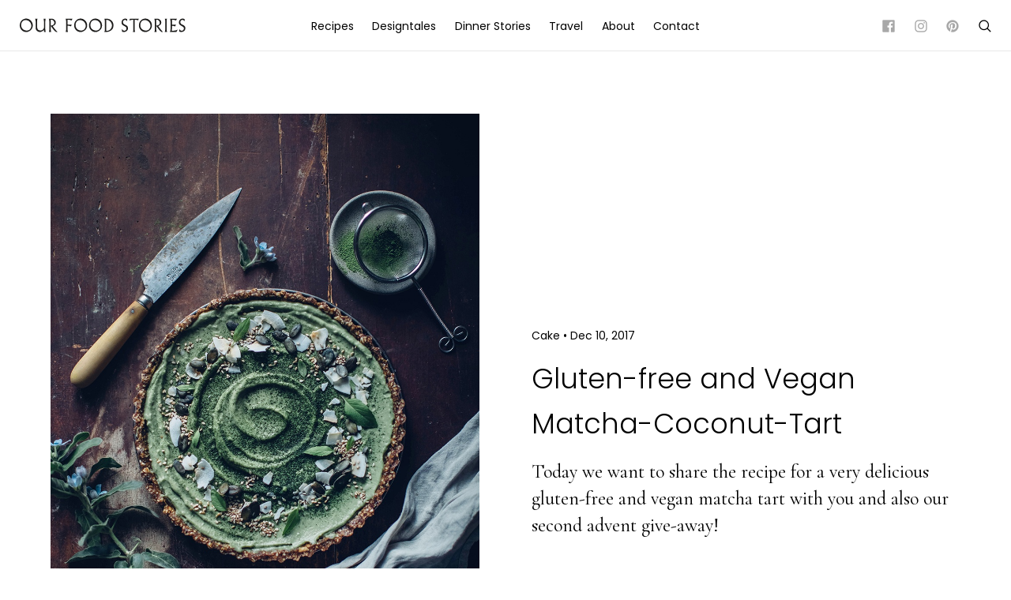

--- FILE ---
content_type: text/html; charset=UTF-8
request_url: https://ourfoodstories.com/2017/12/gluten-free-and-vegan-matcha-coconut-tart.html/?replytocom=14213
body_size: 45377
content:

<!doctype html>
<!--[if lt IE 7]><html class="no-js ie ie6 lt-ie9 lt-ie8 lt-ie7" lang="en-GB" prefix="og: http://ogp.me/ns#"> <![endif]-->
<!--[if IE 7]><html class="no-js ie ie7 lt-ie9 lt-ie8" lang="en-GB" prefix="og: http://ogp.me/ns#"> <![endif]-->
<!--[if IE 8]><html class="no-js ie ie8 lt-ie9" lang="en-GB" prefix="og: http://ogp.me/ns#"> <![endif]-->
<!--[if gt IE 8]><!--><html class="no-js" lang="en-GB" prefix="og: http://ogp.me/ns#"> <!--<![endif]-->
<head>
    <meta charset="UTF-8" />
    <title>Gluten-free and Vegan Matcha-Coconut-Tart - Our Food Stories</title>
    
    <meta name="description" content="Foodstyling &amp; Photography">
    <meta http-equiv="Content-Type" content="text/html; charset=UTF-8" />
    <meta http-equiv="X-UA-Compatible" content="IE=edge">
    <meta name="viewport" content="width=device-width, initial-scale=1.0">
   
    <script src="https://ourfoodstories.com/wp-content/themes/our-food-stories-two/js/modernizr-2.7.1.min.js"></script>
    <script src="https://ourfoodstories.com/wp-content/themes/our-food-stories-two/js/jquery.min.js"></script>
    <script src="https://ourfoodstories.com/wp-content/themes/our-food-stories-two/js/site.js"></script>
    <script src="https://ourfoodstories.com/wp-content/themes/our-food-stories-two/js/flickity.pkgd.js"></script>

    <link href="https://fonts.googleapis.com/css?family=Poppins:300,400" rel="stylesheet">    
    <link href="https://fonts.googleapis.com/css?family=Cormorant+Garamond:400,500" rel="stylesheet">
    <link rel="stylesheet" href="https://ourfoodstories.com/wp-content/themes/our-food-stories-two/stylesheets/screen.css" type="text/css" media="screen" />
    <link rel="stylesheet" href="https://ourfoodstories.com/wp-content/themes/our-food-stories-two/style.css" type="text/css" media="screen" />
    
    <link rel="pingback" href="https://ourfoodstories.com/xmlrpc.php" />
    <link rel="apple-touch-icon" sizes="57x57" href="https://ourfoodstories.com/wp-content/themes/our-food-stories-two/images/apple-icon-57x57.png">
    <link rel="apple-touch-icon" sizes="60x60" href="https://ourfoodstories.com/wp-content/themes/our-food-stories-two/images/apple-icon-60x60.png">
    <link rel="apple-touch-icon" sizes="72x72" href="https://ourfoodstories.com/wp-content/themes/our-food-stories-two/images/apple-icon-72x72.png">
    <link rel="apple-touch-icon" sizes="76x76" href="https://ourfoodstories.com/wp-content/themes/our-food-stories-two/images/apple-icon-76x76.png">
    <link rel="apple-touch-icon" sizes="114x114" href="https://ourfoodstories.com/wp-content/themes/our-food-stories-two/images/apple-icon-114x114.png">
    <link rel="apple-touch-icon" sizes="120x120" href="https://ourfoodstories.com/wp-content/themes/our-food-stories-two/images/apple-icon-120x120.png">
    <link rel="apple-touch-icon" sizes="144x144" href="https://ourfoodstories.com/wp-content/themes/our-food-stories-two/images/apple-icon-144x144.png">
    <link rel="apple-touch-icon" sizes="152x152" href="https://ourfoodstories.com/wp-content/themes/our-food-stories-two/images/apple-icon-152x152.png">
    <link rel="apple-touch-icon" sizes="180x180" href="https://ourfoodstories.com/wp-content/themes/our-food-stories-two/images/apple-icon-180x180.png">
    <link rel="icon" type="image/png" sizes="192x192"  href="https://ourfoodstories.com/wp-content/themes/our-food-stories-two/images/android-icon-192x192.png">
    <link rel="icon" type="image/png" sizes="32x32" href="https://ourfoodstories.com/wp-content/themes/our-food-stories-two/images/favicon-32x32.png">
    <link rel="icon" type="image/png" sizes="96x96" href="https://ourfoodstories.com/wp-content/themes/our-food-stories-two/images/favicon-96x96.png">
    <link rel="icon" type="image/png" sizes="16x16" href="https://ourfoodstories.com/wp-content/themes/our-food-stories-two/images/favicon-16x16.png">
    <link rel="manifest" href="https://ourfoodstories.com/wp-content/themes/our-food-stories-two/images/manifest.json">
    <meta name="msapplication-TileColor" content="#ffffff">
    <meta name="msapplication-TileImage" content="https://ourfoodstories.com/wp-content/themes/our-food-stories-two/images/ms-icon-144x144.png">
    <meta name="theme-color" content="#ffffff">

    <meta name='robots' content='max-image-preview:large, noindex, follow' />
	<style>img:is([sizes="auto" i], [sizes^="auto," i]) { contain-intrinsic-size: 3000px 1500px }</style>
	
<!-- This site is optimized with the Yoast SEO Premium plugin v4.7.1 - https://yoast.com/wordpress/plugins/seo/ -->
<meta name="description" content="Get the recipe for the best gluten-free and vegan matcha-coconut-tart with delcicious matcha tea from Paper &amp; Tea. And it&#039;s also refined sugar free!"/>
<meta name="robots" content="noindex,follow,noodp"/>
<link rel="canonical" href="https://ourfoodstories.com/2017/12/gluten-free-and-vegan-matcha-coconut-tart.html/" />
<meta property="og:locale" content="en_GB" />
<meta property="og:type" content="article" />
<meta property="og:title" content="Gluten-free and Vegan Matcha-Coconut-Tart" />
<meta property="og:description" content="Get the recipe for the best gluten-free and vegan matcha-coconut-tart with delcicious matcha tea from Paper &amp; Tea. And it&#039;s also refined sugar free!" />
<meta property="og:url" content="https://ourfoodstories.com/2017/12/gluten-free-and-vegan-matcha-coconut-tart.html/" />
<meta property="og:site_name" content="Our Food Stories" />
<meta property="article:publisher" content="https://www.facebook.com/ourfoodstories" />
<meta property="article:section" content="Cake" />
<meta property="article:published_time" content="2017-12-10T17:12:26+00:00" />
<meta property="article:modified_time" content="2022-02-16T12:06:37+00:00" />
<meta property="og:updated_time" content="2022-02-16T12:06:37+00:00" />
<meta property="og:image" content="https://ourfoodstories.com/wp-content/uploads/2017/12/vegan-glutenfree-matcha-cake.jpg" />
<meta property="og:image:width" content="1000" />
<meta property="og:image:height" content="1500" />
<meta name="twitter:card" content="summary" />
<meta name="twitter:description" content="Get the recipe for the best gluten-free and vegan matcha-coconut-tart with delcicious matcha tea from Paper &amp; Tea. And it&#039;s also refined sugar free!" />
<meta name="twitter:title" content="Gluten-free and Vegan Matcha-Coconut-Tart" />
<meta name="twitter:image" content="https://ourfoodstories.com/wp-content/uploads/2017/12/vegan-glutenfree-matcha-cake.jpg" />
<meta property="DC.date.issued" content="2017-12-10T17:12:26+00:00" />
<!-- / Yoast SEO Premium plugin. -->

<link rel="alternate" type="application/rss+xml" title="Our Food Stories &raquo; Gluten-free and Vegan Matcha-Coconut-Tart Comments Feed" href="https://ourfoodstories.com/2017/12/gluten-free-and-vegan-matcha-coconut-tart.html/feed/" />
<link rel='stylesheet' id='wp-block-library-css' href='https://ourfoodstories.com/wp-includes/css/dist/block-library/style.min.css?ver=6.8.3' type='text/css' media='all' />
<style id='classic-theme-styles-inline-css' type='text/css'>
/*! This file is auto-generated */
.wp-block-button__link{color:#fff;background-color:#32373c;border-radius:9999px;box-shadow:none;text-decoration:none;padding:calc(.667em + 2px) calc(1.333em + 2px);font-size:1.125em}.wp-block-file__button{background:#32373c;color:#fff;text-decoration:none}
</style>
<style id='global-styles-inline-css' type='text/css'>
:root{--wp--preset--aspect-ratio--square: 1;--wp--preset--aspect-ratio--4-3: 4/3;--wp--preset--aspect-ratio--3-4: 3/4;--wp--preset--aspect-ratio--3-2: 3/2;--wp--preset--aspect-ratio--2-3: 2/3;--wp--preset--aspect-ratio--16-9: 16/9;--wp--preset--aspect-ratio--9-16: 9/16;--wp--preset--color--black: #000000;--wp--preset--color--cyan-bluish-gray: #abb8c3;--wp--preset--color--white: #ffffff;--wp--preset--color--pale-pink: #f78da7;--wp--preset--color--vivid-red: #cf2e2e;--wp--preset--color--luminous-vivid-orange: #ff6900;--wp--preset--color--luminous-vivid-amber: #fcb900;--wp--preset--color--light-green-cyan: #7bdcb5;--wp--preset--color--vivid-green-cyan: #00d084;--wp--preset--color--pale-cyan-blue: #8ed1fc;--wp--preset--color--vivid-cyan-blue: #0693e3;--wp--preset--color--vivid-purple: #9b51e0;--wp--preset--gradient--vivid-cyan-blue-to-vivid-purple: linear-gradient(135deg,rgba(6,147,227,1) 0%,rgb(155,81,224) 100%);--wp--preset--gradient--light-green-cyan-to-vivid-green-cyan: linear-gradient(135deg,rgb(122,220,180) 0%,rgb(0,208,130) 100%);--wp--preset--gradient--luminous-vivid-amber-to-luminous-vivid-orange: linear-gradient(135deg,rgba(252,185,0,1) 0%,rgba(255,105,0,1) 100%);--wp--preset--gradient--luminous-vivid-orange-to-vivid-red: linear-gradient(135deg,rgba(255,105,0,1) 0%,rgb(207,46,46) 100%);--wp--preset--gradient--very-light-gray-to-cyan-bluish-gray: linear-gradient(135deg,rgb(238,238,238) 0%,rgb(169,184,195) 100%);--wp--preset--gradient--cool-to-warm-spectrum: linear-gradient(135deg,rgb(74,234,220) 0%,rgb(151,120,209) 20%,rgb(207,42,186) 40%,rgb(238,44,130) 60%,rgb(251,105,98) 80%,rgb(254,248,76) 100%);--wp--preset--gradient--blush-light-purple: linear-gradient(135deg,rgb(255,206,236) 0%,rgb(152,150,240) 100%);--wp--preset--gradient--blush-bordeaux: linear-gradient(135deg,rgb(254,205,165) 0%,rgb(254,45,45) 50%,rgb(107,0,62) 100%);--wp--preset--gradient--luminous-dusk: linear-gradient(135deg,rgb(255,203,112) 0%,rgb(199,81,192) 50%,rgb(65,88,208) 100%);--wp--preset--gradient--pale-ocean: linear-gradient(135deg,rgb(255,245,203) 0%,rgb(182,227,212) 50%,rgb(51,167,181) 100%);--wp--preset--gradient--electric-grass: linear-gradient(135deg,rgb(202,248,128) 0%,rgb(113,206,126) 100%);--wp--preset--gradient--midnight: linear-gradient(135deg,rgb(2,3,129) 0%,rgb(40,116,252) 100%);--wp--preset--font-size--small: 13px;--wp--preset--font-size--medium: 20px;--wp--preset--font-size--large: 36px;--wp--preset--font-size--x-large: 42px;--wp--preset--spacing--20: 0.44rem;--wp--preset--spacing--30: 0.67rem;--wp--preset--spacing--40: 1rem;--wp--preset--spacing--50: 1.5rem;--wp--preset--spacing--60: 2.25rem;--wp--preset--spacing--70: 3.38rem;--wp--preset--spacing--80: 5.06rem;--wp--preset--shadow--natural: 6px 6px 9px rgba(0, 0, 0, 0.2);--wp--preset--shadow--deep: 12px 12px 50px rgba(0, 0, 0, 0.4);--wp--preset--shadow--sharp: 6px 6px 0px rgba(0, 0, 0, 0.2);--wp--preset--shadow--outlined: 6px 6px 0px -3px rgba(255, 255, 255, 1), 6px 6px rgba(0, 0, 0, 1);--wp--preset--shadow--crisp: 6px 6px 0px rgba(0, 0, 0, 1);}:where(.is-layout-flex){gap: 0.5em;}:where(.is-layout-grid){gap: 0.5em;}body .is-layout-flex{display: flex;}.is-layout-flex{flex-wrap: wrap;align-items: center;}.is-layout-flex > :is(*, div){margin: 0;}body .is-layout-grid{display: grid;}.is-layout-grid > :is(*, div){margin: 0;}:where(.wp-block-columns.is-layout-flex){gap: 2em;}:where(.wp-block-columns.is-layout-grid){gap: 2em;}:where(.wp-block-post-template.is-layout-flex){gap: 1.25em;}:where(.wp-block-post-template.is-layout-grid){gap: 1.25em;}.has-black-color{color: var(--wp--preset--color--black) !important;}.has-cyan-bluish-gray-color{color: var(--wp--preset--color--cyan-bluish-gray) !important;}.has-white-color{color: var(--wp--preset--color--white) !important;}.has-pale-pink-color{color: var(--wp--preset--color--pale-pink) !important;}.has-vivid-red-color{color: var(--wp--preset--color--vivid-red) !important;}.has-luminous-vivid-orange-color{color: var(--wp--preset--color--luminous-vivid-orange) !important;}.has-luminous-vivid-amber-color{color: var(--wp--preset--color--luminous-vivid-amber) !important;}.has-light-green-cyan-color{color: var(--wp--preset--color--light-green-cyan) !important;}.has-vivid-green-cyan-color{color: var(--wp--preset--color--vivid-green-cyan) !important;}.has-pale-cyan-blue-color{color: var(--wp--preset--color--pale-cyan-blue) !important;}.has-vivid-cyan-blue-color{color: var(--wp--preset--color--vivid-cyan-blue) !important;}.has-vivid-purple-color{color: var(--wp--preset--color--vivid-purple) !important;}.has-black-background-color{background-color: var(--wp--preset--color--black) !important;}.has-cyan-bluish-gray-background-color{background-color: var(--wp--preset--color--cyan-bluish-gray) !important;}.has-white-background-color{background-color: var(--wp--preset--color--white) !important;}.has-pale-pink-background-color{background-color: var(--wp--preset--color--pale-pink) !important;}.has-vivid-red-background-color{background-color: var(--wp--preset--color--vivid-red) !important;}.has-luminous-vivid-orange-background-color{background-color: var(--wp--preset--color--luminous-vivid-orange) !important;}.has-luminous-vivid-amber-background-color{background-color: var(--wp--preset--color--luminous-vivid-amber) !important;}.has-light-green-cyan-background-color{background-color: var(--wp--preset--color--light-green-cyan) !important;}.has-vivid-green-cyan-background-color{background-color: var(--wp--preset--color--vivid-green-cyan) !important;}.has-pale-cyan-blue-background-color{background-color: var(--wp--preset--color--pale-cyan-blue) !important;}.has-vivid-cyan-blue-background-color{background-color: var(--wp--preset--color--vivid-cyan-blue) !important;}.has-vivid-purple-background-color{background-color: var(--wp--preset--color--vivid-purple) !important;}.has-black-border-color{border-color: var(--wp--preset--color--black) !important;}.has-cyan-bluish-gray-border-color{border-color: var(--wp--preset--color--cyan-bluish-gray) !important;}.has-white-border-color{border-color: var(--wp--preset--color--white) !important;}.has-pale-pink-border-color{border-color: var(--wp--preset--color--pale-pink) !important;}.has-vivid-red-border-color{border-color: var(--wp--preset--color--vivid-red) !important;}.has-luminous-vivid-orange-border-color{border-color: var(--wp--preset--color--luminous-vivid-orange) !important;}.has-luminous-vivid-amber-border-color{border-color: var(--wp--preset--color--luminous-vivid-amber) !important;}.has-light-green-cyan-border-color{border-color: var(--wp--preset--color--light-green-cyan) !important;}.has-vivid-green-cyan-border-color{border-color: var(--wp--preset--color--vivid-green-cyan) !important;}.has-pale-cyan-blue-border-color{border-color: var(--wp--preset--color--pale-cyan-blue) !important;}.has-vivid-cyan-blue-border-color{border-color: var(--wp--preset--color--vivid-cyan-blue) !important;}.has-vivid-purple-border-color{border-color: var(--wp--preset--color--vivid-purple) !important;}.has-vivid-cyan-blue-to-vivid-purple-gradient-background{background: var(--wp--preset--gradient--vivid-cyan-blue-to-vivid-purple) !important;}.has-light-green-cyan-to-vivid-green-cyan-gradient-background{background: var(--wp--preset--gradient--light-green-cyan-to-vivid-green-cyan) !important;}.has-luminous-vivid-amber-to-luminous-vivid-orange-gradient-background{background: var(--wp--preset--gradient--luminous-vivid-amber-to-luminous-vivid-orange) !important;}.has-luminous-vivid-orange-to-vivid-red-gradient-background{background: var(--wp--preset--gradient--luminous-vivid-orange-to-vivid-red) !important;}.has-very-light-gray-to-cyan-bluish-gray-gradient-background{background: var(--wp--preset--gradient--very-light-gray-to-cyan-bluish-gray) !important;}.has-cool-to-warm-spectrum-gradient-background{background: var(--wp--preset--gradient--cool-to-warm-spectrum) !important;}.has-blush-light-purple-gradient-background{background: var(--wp--preset--gradient--blush-light-purple) !important;}.has-blush-bordeaux-gradient-background{background: var(--wp--preset--gradient--blush-bordeaux) !important;}.has-luminous-dusk-gradient-background{background: var(--wp--preset--gradient--luminous-dusk) !important;}.has-pale-ocean-gradient-background{background: var(--wp--preset--gradient--pale-ocean) !important;}.has-electric-grass-gradient-background{background: var(--wp--preset--gradient--electric-grass) !important;}.has-midnight-gradient-background{background: var(--wp--preset--gradient--midnight) !important;}.has-small-font-size{font-size: var(--wp--preset--font-size--small) !important;}.has-medium-font-size{font-size: var(--wp--preset--font-size--medium) !important;}.has-large-font-size{font-size: var(--wp--preset--font-size--large) !important;}.has-x-large-font-size{font-size: var(--wp--preset--font-size--x-large) !important;}
:where(.wp-block-post-template.is-layout-flex){gap: 1.25em;}:where(.wp-block-post-template.is-layout-grid){gap: 1.25em;}
:where(.wp-block-columns.is-layout-flex){gap: 2em;}:where(.wp-block-columns.is-layout-grid){gap: 2em;}
:root :where(.wp-block-pullquote){font-size: 1.5em;line-height: 1.6;}
</style>
<link rel='stylesheet' id='cpsh-shortcodes-css' href='https://ourfoodstories.com/wp-content/plugins/column-shortcodes//assets/css/shortcodes.css?ver=1.0.1' type='text/css' media='all' />
<link rel='stylesheet' id='jpibfi-style-css' href='https://ourfoodstories.com/wp-content/plugins/jquery-pin-it-button-for-images/css/client.css?ver=3.0.6' type='text/css' media='all' />
<script type="text/javascript" src="https://ourfoodstories.com/wp-includes/js/jquery/jquery.min.js?ver=3.7.1" id="jquery-core-js"></script>
<script type="text/javascript" src="https://ourfoodstories.com/wp-includes/js/jquery/jquery-migrate.min.js?ver=3.4.1" id="jquery-migrate-js"></script>
<link rel="https://api.w.org/" href="https://ourfoodstories.com/wp-json/" /><link rel="alternate" title="JSON" type="application/json" href="https://ourfoodstories.com/wp-json/wp/v2/posts/11461" /><link rel="EditURI" type="application/rsd+xml" title="RSD" href="https://ourfoodstories.com/xmlrpc.php?rsd" />
<meta name="generator" content="WordPress 6.8.3" />
<link rel='shortlink' href='https://ourfoodstories.com/?p=11461' />
<link rel="alternate" title="oEmbed (JSON)" type="application/json+oembed" href="https://ourfoodstories.com/wp-json/oembed/1.0/embed?url=https%3A%2F%2Fourfoodstories.com%2F2017%2F12%2Fgluten-free-and-vegan-matcha-coconut-tart.html%2F" />
<link rel="alternate" title="oEmbed (XML)" type="text/xml+oembed" href="https://ourfoodstories.com/wp-json/oembed/1.0/embed?url=https%3A%2F%2Fourfoodstories.com%2F2017%2F12%2Fgluten-free-and-vegan-matcha-coconut-tart.html%2F&#038;format=xml" />
<!-- Start Fluid Video Embeds Style Tag -->
<style type="text/css">
/* Fluid Video Embeds */
.fve-video-wrapper {
    position: relative;
    overflow: hidden;
    height: 0;
    background-color: transparent;
    padding-bottom: 56.25%;
    margin: 0.5em 0;
}
.fve-video-wrapper iframe,
.fve-video-wrapper object,
.fve-video-wrapper embed {
    position: absolute;
    display: block;
    top: 0;
    left: 0;
    width: 100%;
    height: 100%;
}
.fve-video-wrapper a.hyperlink-image {
    position: relative;
    display: none;
}
.fve-video-wrapper a.hyperlink-image img {
    position: relative;
    z-index: 2;
    width: 100%;
}
.fve-video-wrapper a.hyperlink-image .fve-play-button {
    position: absolute;
    left: 35%;
    top: 35%;
    right: 35%;
    bottom: 35%;
    z-index: 3;
    background-color: rgba(40, 40, 40, 0.75);
    background-size: 100% 100%;
    border-radius: 10px;
}
.fve-video-wrapper a.hyperlink-image:hover .fve-play-button {
    background-color: rgba(0, 0, 0, 0.85);
}
</style>
<!-- End Fluid Video Embeds Style Tag -->
<style type="text/css">
	a.pinit-button.custom span {
	background-image: url("https://ourfoodstories.com/wp-content/themes/our-food-stories/static/pinterest-icon.png");	}

	.pinit-hover {
		opacity: 1 !important;
		filter: alpha(opacity=100) !important;
	}
	a.pinit-button {
	border-bottom: 0 !important;
	box-shadow: none !important;
	margin-bottom: 0 !important;
}
a.pinit-button::after {
    display: none;
}</style>
		
			</head>

	<body class="wp-singular post-template-default single single-post postid-11461 single-format-standard wp-theme-our-food-stories-two" data-template="base.twig">
	
		<div class="wrapper site-header">

			<header class="header">
								
				<div class="logo">
					<h1 class="h1-logo" role="banner"><a href="https://ourfoodstories.com" rel="home" class="logo-link">Our Food Stories</a></h1>
				</div>
				
				<div class="main-nav">
					<ul class="nav">
	<li class="nav-item  menu-item menu-item-type-taxonomy menu-item-object-category current-post-ancestor menu-item-2877">
		<a class="nav-link" href="https://ourfoodstories.com/recipes/">Recipes</a>
			</li>
	<li class="nav-item  menu-item menu-item-type-taxonomy menu-item-object-category menu-item-2923 menu-item-has-children">
		<a class="nav-link" href="https://ourfoodstories.com/designtales/">Designtales</a>
					<ul class="nav nav-drop">
							<li class="nav-drop-item">
					<a class="nav-link" href="https://ourfoodstories.com/designtales/home-tours/">Home Tours</a>
				</li>
							<li class="nav-drop-item">
					<a class="nav-link" href="https://ourfoodstories.com/designtales/our-homes/">Our Homes</a>
				</li>
							<li class="nav-drop-item">
					<a class="nav-link" href="https://ourfoodstories.com/designtales/studio-tours/">Studio Tours</a>
				</li>
						</ul>
			</li>
	<li class="nav-item  menu-item menu-item-type-taxonomy menu-item-object-category menu-item-2929">
		<a class="nav-link" href="https://ourfoodstories.com/dinner-stories/">Dinner Stories</a>
			</li>
	<li class="nav-item  menu-item menu-item-type-taxonomy menu-item-object-category menu-item-5142">
		<a class="nav-link" href="https://ourfoodstories.com/travel/">Travel</a>
			</li>
	<li class="nav-item  menu-item menu-item-type-post_type menu-item-object-page menu-item-2939">
		<a class="nav-link" href="https://ourfoodstories.com/about/">About</a>
			</li>
	<li class="nav-item  menu-item menu-item-type-post_type menu-item-object-page menu-item-2946">
		<a class="nav-link" href="https://ourfoodstories.com/contact/">Contact</a>
			</li>
</ul>	

				</div>

				<div class="main-sub">
					<ul>
						<li class="social-icon"><a href="https://www.facebook.com/ourfoodstories" class="icon icon-facebook icon-light" target="_blank"></a></li>
						<li class="social-icon"><a href="https://www.instagram.com/_foodstories_/" class="icon icon-instagram icon-light" target="_blank"></a></li>
						<li class="social-icon"><a href="https://de.pinterest.com/ourfoodstories/" class="icon icon-pinterest icon-light" target="_blank"></a></li>
						<li class="search-icon"><a href="#" class="icon icon-search"></a></li>
						<li class="menu-icon"><a href="#" class="icon icon-navicon btn-open"></a></li>
					</ul>
				</div>

				<div class="search-wrapper">
					<div class="search-overlay">
	
	<form role="search" method="get" class="search-form" action="https://ourfoodstories.com/">
	<fieldset class="search-form-fieldset">
	<input type="search" value="" name="s" class="search-form-field" autocomplete="off">
	</fieldset>
	</form>
	
	<div class="search-alternative">
		<h4>Also Try</h4>
		<ul>
					<li class="separator nav-item menu-item menu-item-type-taxonomy menu-item-object-category current-post-ancestor menu-item-5116">
				<a class="nav-link" href="/recipes/">All</a>
			</li>
					<li class="separator nav-item menu-item menu-item-type-taxonomy menu-item-object-category current-post-ancestor current-menu-parent current-post-parent menu-item-5112">
				<a class="nav-link" href="/recipes/cake/">Cake</a>
			</li>
					<li class="separator nav-item menu-item menu-item-type-taxonomy menu-item-object-category menu-item-5113">
				<a class="nav-link" href="/recipes/savory/">Savory</a>
			</li>
					<li class="separator nav-item menu-item menu-item-type-taxonomy menu-item-object-category menu-item-5114">
				<a class="nav-link" href="/recipes/breakfast/">Breakfast</a>
			</li>
					<li class="separator nav-item menu-item menu-item-type-taxonomy menu-item-object-category current-post-ancestor current-menu-parent current-post-parent menu-item-5115">
				<a class="nav-link" href="/recipes/vegan/">Vegan</a>
			</li>
					<li class="separator nav-item menu-item menu-item-type-taxonomy menu-item-object-category current-post-ancestor current-menu-parent current-post-parent menu-item-5117">
				<a class="nav-link" href="/recipes/dessert/">Dessert</a>
			</li>
				</ul>
	</div>
	
</div>
		
				</div>

							</header>
		</div>


	
<div class="wrapper">
	
	<div class="content-wrapper">
		
		<article class="post-type-post" id="post-11461">
			
		<section class="article-content">

			<div class="article-header">

				<div class="header-image">
										<figure>
						<img src="https://ourfoodstories.com/wp-content/uploads/2017/12/vegan-glutenfree-matcha-cake.jpg" alt="Gluten-free and Vegan Matcha-Coconut-Tart" class="image-main" />
					</figure>
									</div>

				<div class="header-text">
					<p class="blog-author">
												<a href="https://ourfoodstories.com/recipes/cake/">Cake</a> <span>&bull;</span> Dec 10, 2017 					</p>
					<h1>Gluten-free and Vegan Matcha-Coconut-Tart</h1>
					<p class="p-lead">Today we want to share the recipe for a very delicious gluten-free and vegan matcha tart with you and also our second advent give-away!</p>
				</div>

			</div>
			
			<div class="article-body">
				<input class="jpibfi" type="hidden"><p>I was never a really big fan of matcha. But when Nora tried the one from <a href="https://www.paperandtea.de" target="_blank" rel="noopener">Paper &amp; Tea</a> (we&#8217;ve already told you about our favorite tea brand Paper &amp; Tea in <a href="https://ourfoodstories.com/2017/10/gluten-free-apricot-peach-tart-and-a-give-away-with-paper-tea.html/" target="_blank" rel="noopener">this post</a>) she convinced me to give it another try and i LOVED it! Since then we are enjoying a matcha latte every day (instead of drinking too much coffee) and I love this new ritual. But first of all: thank you so much for participating in our first advent give-away last weekend. We will contact the winner via mail later tonight. And for everyone who wasn&#8217;t lucky enough, here we have our second exciting advent give-away: You can win this beautiful <a href="https://www.paperandtea.de/matcha-starter-kit/">Matcha Starter Kit</a> from Paper &amp; Tea. All you have to do is write a comment under this blogpost. The give-away is worldwide and you can comment until next saturday. We will contact the winner via mail on sunday the 3rd advent. Good luck everyone!!<br />
And if you love matcha as much as we do lately, you could also bake this delicious gluten-free and vegan matcha-coconut-tart with your matcha starter kit! It has the perfect texture and taste (not too sweet, but also not bitter at all) and it&#8217;s also refined sugar free. We enjoyed a piece in our favorite bedroom corner in the countryside after the shooting and a second piece with our dear neighbours and friends Rahel and Anita in the evening! With christmas music and snow outside and lot&#8217;s of burning candels it really was a cozy weekend, even if there was a lot of work to do next to it! We hope you will love our delicious gluten-free and vegan matcha-coconut tart as much as we do. And if you fell in love with the ceramics we used for this shoot &#8211; they are from the talented <a href="https://www.sinikkaharms.de" target="_blank" rel="noopener">Sinikka Harms</a>, check out her work if you are crazy about beautiful tableware and ceramics as well 🙂</p>
<div class="image-grid">
<figure class="img-left"><img fetchpriority="high" decoding="async" width="683" height="1024" class="alignleft size-large wp-image-11472" src="https://ourfoodstories.com/wp-content/uploads/2017/12/Matcha-Kit-Paper-Tea-683x1024.jpg" alt="Matcha Kit Paper &amp; Tea" data-jpibfi-post-excerpt="Today we want to share the recipe for a very delicious gluten-free and vegan matcha tart with you and also our second advent give-away!" data-jpibfi-post-url="https://ourfoodstories.com/2017/12/gluten-free-and-vegan-matcha-coconut-tart.html/" data-jpibfi-post-title="Gluten-free and Vegan Matcha-Coconut-Tart" data-jpibfi-src="https://ourfoodstories.com/wp-content/uploads/2017/12/Matcha-Kit-Paper-Tea-683x1024.jpg" srcset="https://ourfoodstories.com/wp-content/uploads/2017/12/Matcha-Kit-Paper-Tea-683x1024.jpg 683w, https://ourfoodstories.com/wp-content/uploads/2017/12/Matcha-Kit-Paper-Tea-933x1400.jpg 933w, https://ourfoodstories.com/wp-content/uploads/2017/12/Matcha-Kit-Paper-Tea-200x300.jpg 200w, https://ourfoodstories.com/wp-content/uploads/2017/12/Matcha-Kit-Paper-Tea-768x1152.jpg 768w, https://ourfoodstories.com/wp-content/uploads/2017/12/Matcha-Kit-Paper-Tea.jpg 1000w" sizes="(max-width: 683px) 100vw, 683px" /></figure>
<figure class="img-right"><img decoding="async" width="683" height="1024" class="alignright size-large wp-image-11473" src="https://ourfoodstories.com/wp-content/uploads/2017/12/Matcha-Latte-Moody-683x1024.jpg" alt="Matcha Latte Moody" data-jpibfi-post-excerpt="Today we want to share the recipe for a very delicious gluten-free and vegan matcha tart with you and also our second advent give-away!" data-jpibfi-post-url="https://ourfoodstories.com/2017/12/gluten-free-and-vegan-matcha-coconut-tart.html/" data-jpibfi-post-title="Gluten-free and Vegan Matcha-Coconut-Tart" data-jpibfi-src="https://ourfoodstories.com/wp-content/uploads/2017/12/Matcha-Latte-Moody-683x1024.jpg" srcset="https://ourfoodstories.com/wp-content/uploads/2017/12/Matcha-Latte-Moody-683x1024.jpg 683w, https://ourfoodstories.com/wp-content/uploads/2017/12/Matcha-Latte-Moody-933x1400.jpg 933w, https://ourfoodstories.com/wp-content/uploads/2017/12/Matcha-Latte-Moody-200x300.jpg 200w, https://ourfoodstories.com/wp-content/uploads/2017/12/Matcha-Latte-Moody-768x1152.jpg 768w, https://ourfoodstories.com/wp-content/uploads/2017/12/Matcha-Latte-Moody.jpg 1000w" sizes="(max-width: 683px) 100vw, 683px" /></figure>
</div>
<figure class="img-center"><img decoding="async" width="1000" height="1500" class="aligncenter size-full wp-image-11469" src="https://ourfoodstories.com/wp-content/uploads/2017/12/glutenfree-and-vegan-matcha-cake.jpg" alt="glutenfree and vegan matcha cake" data-jpibfi-post-excerpt="Today we want to share the recipe for a very delicious gluten-free and vegan matcha tart with you and also our second advent give-away!" data-jpibfi-post-url="https://ourfoodstories.com/2017/12/gluten-free-and-vegan-matcha-coconut-tart.html/" data-jpibfi-post-title="Gluten-free and Vegan Matcha-Coconut-Tart" data-jpibfi-src="https://ourfoodstories.com/wp-content/uploads/2017/12/glutenfree-and-vegan-matcha-cake.jpg" srcset="https://ourfoodstories.com/wp-content/uploads/2017/12/glutenfree-and-vegan-matcha-cake.jpg 1000w, https://ourfoodstories.com/wp-content/uploads/2017/12/glutenfree-and-vegan-matcha-cake-933x1400.jpg 933w, https://ourfoodstories.com/wp-content/uploads/2017/12/glutenfree-and-vegan-matcha-cake-200x300.jpg 200w, https://ourfoodstories.com/wp-content/uploads/2017/12/glutenfree-and-vegan-matcha-cake-768x1152.jpg 768w, https://ourfoodstories.com/wp-content/uploads/2017/12/glutenfree-and-vegan-matcha-cake-683x1024.jpg 683w" sizes="(max-width: 1000px) 100vw, 1000px" /></figure>
<figure class="img-center"><img loading="lazy" decoding="async" width="1500" height="1000" class="aligncenter size-full wp-image-11466" src="https://ourfoodstories.com/wp-content/uploads/2017/12/cozy-windowsill-xmas.jpg" alt="cozy windowsill xmas" data-jpibfi-post-excerpt="Today we want to share the recipe for a very delicious gluten-free and vegan matcha tart with you and also our second advent give-away!" data-jpibfi-post-url="https://ourfoodstories.com/2017/12/gluten-free-and-vegan-matcha-coconut-tart.html/" data-jpibfi-post-title="Gluten-free and Vegan Matcha-Coconut-Tart" data-jpibfi-src="https://ourfoodstories.com/wp-content/uploads/2017/12/cozy-windowsill-xmas.jpg" srcset="https://ourfoodstories.com/wp-content/uploads/2017/12/cozy-windowsill-xmas.jpg 1500w, https://ourfoodstories.com/wp-content/uploads/2017/12/cozy-windowsill-xmas-1400x933.jpg 1400w, https://ourfoodstories.com/wp-content/uploads/2017/12/cozy-windowsill-xmas-300x200.jpg 300w, https://ourfoodstories.com/wp-content/uploads/2017/12/cozy-windowsill-xmas-768x512.jpg 768w, https://ourfoodstories.com/wp-content/uploads/2017/12/cozy-windowsill-xmas-1024x683.jpg 1024w" sizes="auto, (max-width: 1500px) 100vw, 1500px" /></figure>
<div class="image-grid">
<figure class="img-left"><img loading="lazy" decoding="async" width="683" height="1024" class="alignleft size-large wp-image-11470" src="https://ourfoodstories.com/wp-content/uploads/2017/12/how-to-make-a-matcha-cake-683x1024.jpg" alt="how to make a matcha cake" data-jpibfi-post-excerpt="Today we want to share the recipe for a very delicious gluten-free and vegan matcha tart with you and also our second advent give-away!" data-jpibfi-post-url="https://ourfoodstories.com/2017/12/gluten-free-and-vegan-matcha-coconut-tart.html/" data-jpibfi-post-title="Gluten-free and Vegan Matcha-Coconut-Tart" data-jpibfi-src="https://ourfoodstories.com/wp-content/uploads/2017/12/how-to-make-a-matcha-cake-683x1024.jpg" srcset="https://ourfoodstories.com/wp-content/uploads/2017/12/how-to-make-a-matcha-cake-683x1024.jpg 683w, https://ourfoodstories.com/wp-content/uploads/2017/12/how-to-make-a-matcha-cake-933x1400.jpg 933w, https://ourfoodstories.com/wp-content/uploads/2017/12/how-to-make-a-matcha-cake-200x300.jpg 200w, https://ourfoodstories.com/wp-content/uploads/2017/12/how-to-make-a-matcha-cake-768x1152.jpg 768w, https://ourfoodstories.com/wp-content/uploads/2017/12/how-to-make-a-matcha-cake.jpg 1000w" sizes="auto, (max-width: 683px) 100vw, 683px" /></figure>
<figure class="img-right"><img loading="lazy" decoding="async" width="683" height="1024" class="alignright size-large wp-image-11474" src="https://ourfoodstories.com/wp-content/uploads/2017/12/paper-tea-best-matcha-tea-683x1024.jpg" alt="paper &amp; tea best matcha tea" data-jpibfi-post-excerpt="Today we want to share the recipe for a very delicious gluten-free and vegan matcha tart with you and also our second advent give-away!" data-jpibfi-post-url="https://ourfoodstories.com/2017/12/gluten-free-and-vegan-matcha-coconut-tart.html/" data-jpibfi-post-title="Gluten-free and Vegan Matcha-Coconut-Tart" data-jpibfi-src="https://ourfoodstories.com/wp-content/uploads/2017/12/paper-tea-best-matcha-tea-683x1024.jpg" srcset="https://ourfoodstories.com/wp-content/uploads/2017/12/paper-tea-best-matcha-tea-683x1024.jpg 683w, https://ourfoodstories.com/wp-content/uploads/2017/12/paper-tea-best-matcha-tea-933x1400.jpg 933w, https://ourfoodstories.com/wp-content/uploads/2017/12/paper-tea-best-matcha-tea-200x300.jpg 200w, https://ourfoodstories.com/wp-content/uploads/2017/12/paper-tea-best-matcha-tea-768x1152.jpg 768w" sizes="auto, (max-width: 683px) 100vw, 683px" /></figure>
</div>
<figure class="img-center"><img loading="lazy" decoding="async" width="1000" height="1500" class="aligncenter size-full wp-image-11464" src="https://ourfoodstories.com/wp-content/uploads/2017/12/Cozy-bed-linen.jpg" alt="Cozy bed linen" data-jpibfi-post-excerpt="Today we want to share the recipe for a very delicious gluten-free and vegan matcha tart with you and also our second advent give-away!" data-jpibfi-post-url="https://ourfoodstories.com/2017/12/gluten-free-and-vegan-matcha-coconut-tart.html/" data-jpibfi-post-title="Gluten-free and Vegan Matcha-Coconut-Tart" data-jpibfi-src="https://ourfoodstories.com/wp-content/uploads/2017/12/Cozy-bed-linen.jpg" srcset="https://ourfoodstories.com/wp-content/uploads/2017/12/Cozy-bed-linen.jpg 1000w, https://ourfoodstories.com/wp-content/uploads/2017/12/Cozy-bed-linen-933x1400.jpg 933w, https://ourfoodstories.com/wp-content/uploads/2017/12/Cozy-bed-linen-200x300.jpg 200w, https://ourfoodstories.com/wp-content/uploads/2017/12/Cozy-bed-linen-768x1152.jpg 768w, https://ourfoodstories.com/wp-content/uploads/2017/12/Cozy-bed-linen-683x1024.jpg 683w" sizes="auto, (max-width: 1000px) 100vw, 1000px" /></figure>
<div id="recipe-box-1" class="recipe recipe-default"><p class="print-it center"><a href="#" class="icon icon-print" onclick="printRecipe1();" title="Print Ingredients"></a></p>
<h3>Gluten-free and Vegan Matcha-Coconut-Tart</h3>
<p>Ingredients for a 22-24cm tart pan</p>
<h4>Date-Cashew-Crust</h4>
<ul>
<li>10 soft, dried dates (the best one therefor are Medjool dates)</li>
<li>150g cashews</li>
<li>50g pumpkin seeds</li>
<li>50g sesame seeds</li>
<li>3 tsp cinnamon</li>
<li>1 pinch salt</li>
<li>1 tbsp coconut oil (or margarine or similar)</li>
</ul>
<h4>Matcha-Coconut-Filling</h4>
<ul>
<li>1 tbsp matcha</li>
<li>375g coconut yogurt (or whipped coconut cream from coconut milk, then you´ll probably need 1-2 large cans &#8211; and if you are not vegan, then you can take whipped cream as well)</li>
<li>60g maple syrup</li>
<li>100ml coconut milk (or another plant milk)</li>
<li>1 pinch vanilla</li>
<li>Agar-Agar (enough for 500ml liquid)</li>
</ul>
<h4>Topping</h4>
<ul>
<li>a bit Matcha</li>
<li>coconut flakes</li>
<li>pumpkin seeds and sesame seeds</li>
<li>thai basil</li>
</ul>
<p>For the matcha-coconut-tart you´ll need a tart pan with removable bottom, otherwise use a regular springform pan. Prepare the date-cashew-crust: melt the coconut oil and brush the tart pan thoroughly, then flour it a bit and place it in the fridge. Now roast the cashews and pumpkin seeds in a pan (without oil), then blend them in a mixer to very small pieces. Roast the sesame seeds and add them to the mixture. Stir in the cinnamon and salt. Afterwards pit the dates and mash them with a fork or similar, then add them to the dry ingredients and knead everything for a few minutes. Now divide the bulk into a few parts, flatten every part with your hands and press some onto the bottom of your tart pan, the rest press onto the sides (if you place your fingers in water once a while the crust won´t be so sticky). Leave the crust in the fridge and prepare the matcha-coconut-filling. Sieve 1 tbsp matcha to the coconut yogurt and stir in thoroughly, then stir in the maple syrup and vanilla. Chill the cream for a moment in the fridge. Pour the coconut milk into a small pot, stir in the agar-agar and boil for 1 minute (or described on the packing instructions) and stir constantly. Fill the mix quickly in a mixing bowl and fold in the matcha coconut yogurt in 4 portions with a whisk. Then fill the matcha coconut yogurt into the tart pan and spread evenly with a tablespoon. Chill the matcha-coconut-tart for at least 2 hours in the fridge. Just before serving dust a bit of matcha on top and decorate with coconut flakes, pumpkin seeds, sesame seeds and a few thai basil leaves.</p>
</div>
<figure class="img-none"><img loading="lazy" decoding="async" width="1500" height="1000" class="alignnone size-full wp-image-11468" src="https://ourfoodstories.com/wp-content/uploads/2017/12/enjoying-matcha-from-paper-tea.jpg" alt="enjoying matcha from paper &amp; tea" data-jpibfi-post-excerpt="Today we want to share the recipe for a very delicious gluten-free and vegan matcha tart with you and also our second advent give-away!" data-jpibfi-post-url="https://ourfoodstories.com/2017/12/gluten-free-and-vegan-matcha-coconut-tart.html/" data-jpibfi-post-title="Gluten-free and Vegan Matcha-Coconut-Tart" data-jpibfi-src="https://ourfoodstories.com/wp-content/uploads/2017/12/enjoying-matcha-from-paper-tea.jpg" srcset="https://ourfoodstories.com/wp-content/uploads/2017/12/enjoying-matcha-from-paper-tea.jpg 1500w, https://ourfoodstories.com/wp-content/uploads/2017/12/enjoying-matcha-from-paper-tea-1400x933.jpg 1400w, https://ourfoodstories.com/wp-content/uploads/2017/12/enjoying-matcha-from-paper-tea-300x200.jpg 300w, https://ourfoodstories.com/wp-content/uploads/2017/12/enjoying-matcha-from-paper-tea-768x512.jpg 768w, https://ourfoodstories.com/wp-content/uploads/2017/12/enjoying-matcha-from-paper-tea-1024x683.jpg 1024w" sizes="auto, (max-width: 1500px) 100vw, 1500px" /></figure>
<h4>German Translation</h4>
<p>Heute haben wir eine köstliche glutenfreie und vegane Matcha-Kokos-Tarte für Euch und unser zweites Advents-Give-Away! Ich war eigentlich nie ein besonders großer Fan von Matcha. Aber als Nora den Matcha von <a href="https://www.paperandtea.de" target="_blank" rel="noopener">Paper &amp; Tea</a> probiert hat (wir haben Euch unsere liebste Tee-Firma Paper &amp; Tea bereits in <a href="https://ourfoodstories.com/2017/10/gluten-free-apricot-peach-tart-and-a-give-away-with-paper-tea.html/" target="_blank" rel="noopener">diesem Post</a> vorgestellt) hat es ihr so gut geschmeckt, dass sie mich überzeugt hat, Matcha noch mal eine Chance zu geben. Und siehe da &#8211; ich war hin und weg! Seit dem trinken wir jeden Tag einen Matcha-Latte (als Erstaz für zu viel Kaffee) und ich liebe dieses kleine Ritual sehr! Aber nun zum Give-Away. Erstmal: habt vielen Dank für Eure Teilnahme an unserem ersten Advents-Give-Away letzen Sonntag. Der Gewinner/die Gewinnerin wird heute Abend via Mail benachrichtigt. Wenn Ihr dabei kein Glück hattet, kommt heute Eure nächste Chance: Ihr könnt dieses wunderbare <a href="https://www.paperandtea.de/matcha-starter-kit/">Matcha Starter Kit</a> von Paper &amp; Tea gewinnen! Alles was Ihr tun müsst, ist unter diesem Post einen Kommentar zu hinterlassen. Das Give-Away gilt weltweit und läuft bis nächsten Samstag. Am Sonntag, den dritten Advent, kontaktieren wir wie gehabt die Gewinnerin/den Gewinner via Mail. Wir wünschen Euch allen viel Glück Ihr Lieben!!<br />
Und wenn Ihr auch so große Matcha Fans wie wir momentan seid, könnt Ihr mit Eurem Matcha Starter Kit gleich auch diese köstliche glutenfreie und vegane Matcha-Kokos-Tarte backen. Wir lieben die Textur und der Geschmack ist nicht zu süß und dank des wunderbaren Matcha-Pulvers auch überhaupt nicht bitter. Die Tart ist frei von raffiniertem Zucker aber definitiv süß genug! Nach dem Shooting haben wir ein Stück in einer unserer Lieblingsecken (im Schlafzimmer am Fenster) in unserem Studio auf dem Land genossen. Abends kamen dann noch unsere guten Freunde und Nachbarn Rahel und Anita und der Matcha Genuss ging in die zweite Runde! Mit Weihnachtsmusik im Hintergrund, dem zweiten Schnee draußen und vielen Kerzen war es wirklich ein wunderbares und entspanntes Wochenende und das obwohl nebenher noch reichlich Arbeit zu erledigen war. Wir hoffen Ihr lasst Euch diese köstliche Matcha-Kokos-Tarte genauso gut schmecken. Und wenn Euch die Keramik die wir für diesen Post benutzt haben, genauso gut gefällt wie uns, dann schaut Euch unbedingt mal die wunderschönen Sachen von der talentierten <a href="https://www.sinikkaharms.de" target="_blank" rel="noopener">Sinikka Harms</a> an, ein kleiner Geheimtipp für alle Fans von besonderem Geschirr und Keramik!</p>
<figure class="img-center"><img loading="lazy" decoding="async" width="1000" height="1500" class="aligncenter size-full wp-image-11476" src="https://ourfoodstories.com/wp-content/uploads/2017/12/vegan-and-glutenfree-cake.jpg" alt="vegan and glutenfree cake" data-jpibfi-post-excerpt="Today we want to share the recipe for a very delicious gluten-free and vegan matcha tart with you and also our second advent give-away!" data-jpibfi-post-url="https://ourfoodstories.com/2017/12/gluten-free-and-vegan-matcha-coconut-tart.html/" data-jpibfi-post-title="Gluten-free and Vegan Matcha-Coconut-Tart" data-jpibfi-src="https://ourfoodstories.com/wp-content/uploads/2017/12/vegan-and-glutenfree-cake.jpg" srcset="https://ourfoodstories.com/wp-content/uploads/2017/12/vegan-and-glutenfree-cake.jpg 1000w, https://ourfoodstories.com/wp-content/uploads/2017/12/vegan-and-glutenfree-cake-933x1400.jpg 933w, https://ourfoodstories.com/wp-content/uploads/2017/12/vegan-and-glutenfree-cake-200x300.jpg 200w, https://ourfoodstories.com/wp-content/uploads/2017/12/vegan-and-glutenfree-cake-768x1152.jpg 768w, https://ourfoodstories.com/wp-content/uploads/2017/12/vegan-and-glutenfree-cake-683x1024.jpg 683w" sizes="auto, (max-width: 1000px) 100vw, 1000px" /></figure>
<figure class="img-center"><img loading="lazy" decoding="async" width="1000" height="1500" class="aligncenter size-full wp-image-11475" src="https://ourfoodstories.com/wp-content/uploads/2017/12/tea-time-with-vegan-cake.jpg" alt="tea time with vegan cake" data-jpibfi-post-excerpt="Today we want to share the recipe for a very delicious gluten-free and vegan matcha tart with you and also our second advent give-away!" data-jpibfi-post-url="https://ourfoodstories.com/2017/12/gluten-free-and-vegan-matcha-coconut-tart.html/" data-jpibfi-post-title="Gluten-free and Vegan Matcha-Coconut-Tart" data-jpibfi-src="https://ourfoodstories.com/wp-content/uploads/2017/12/tea-time-with-vegan-cake.jpg" srcset="https://ourfoodstories.com/wp-content/uploads/2017/12/tea-time-with-vegan-cake.jpg 1000w, https://ourfoodstories.com/wp-content/uploads/2017/12/tea-time-with-vegan-cake-933x1400.jpg 933w, https://ourfoodstories.com/wp-content/uploads/2017/12/tea-time-with-vegan-cake-200x300.jpg 200w, https://ourfoodstories.com/wp-content/uploads/2017/12/tea-time-with-vegan-cake-768x1152.jpg 768w, https://ourfoodstories.com/wp-content/uploads/2017/12/tea-time-with-vegan-cake-683x1024.jpg 683w" sizes="auto, (max-width: 1000px) 100vw, 1000px" /></figure>
<figure class="img-center"><img loading="lazy" decoding="async" width="1500" height="1000" class="aligncenter size-full wp-image-11471" src="https://ourfoodstories.com/wp-content/uploads/2017/12/how-to-make-a-vegan-matcha-cake.jpg" alt="how to make a vegan matcha cake" data-jpibfi-post-excerpt="Today we want to share the recipe for a very delicious gluten-free and vegan matcha tart with you and also our second advent give-away!" data-jpibfi-post-url="https://ourfoodstories.com/2017/12/gluten-free-and-vegan-matcha-coconut-tart.html/" data-jpibfi-post-title="Gluten-free and Vegan Matcha-Coconut-Tart" data-jpibfi-src="https://ourfoodstories.com/wp-content/uploads/2017/12/how-to-make-a-vegan-matcha-cake.jpg" srcset="https://ourfoodstories.com/wp-content/uploads/2017/12/how-to-make-a-vegan-matcha-cake.jpg 1500w, https://ourfoodstories.com/wp-content/uploads/2017/12/how-to-make-a-vegan-matcha-cake-1400x933.jpg 1400w, https://ourfoodstories.com/wp-content/uploads/2017/12/how-to-make-a-vegan-matcha-cake-300x200.jpg 300w, https://ourfoodstories.com/wp-content/uploads/2017/12/how-to-make-a-vegan-matcha-cake-768x512.jpg 768w, https://ourfoodstories.com/wp-content/uploads/2017/12/how-to-make-a-vegan-matcha-cake-1024x683.jpg 1024w" sizes="auto, (max-width: 1500px) 100vw, 1500px" /></figure>
<figure class="img-center"><img loading="lazy" decoding="async" width="1000" height="1500" class="aligncenter size-full wp-image-11462" src="https://ourfoodstories.com/wp-content/uploads/2017/12/best-matcha-tea-cake.jpg" alt="best matcha tea cake" data-jpibfi-post-excerpt="Today we want to share the recipe for a very delicious gluten-free and vegan matcha tart with you and also our second advent give-away!" data-jpibfi-post-url="https://ourfoodstories.com/2017/12/gluten-free-and-vegan-matcha-coconut-tart.html/" data-jpibfi-post-title="Gluten-free and Vegan Matcha-Coconut-Tart" data-jpibfi-src="https://ourfoodstories.com/wp-content/uploads/2017/12/best-matcha-tea-cake.jpg" srcset="https://ourfoodstories.com/wp-content/uploads/2017/12/best-matcha-tea-cake.jpg 1000w, https://ourfoodstories.com/wp-content/uploads/2017/12/best-matcha-tea-cake-933x1400.jpg 933w, https://ourfoodstories.com/wp-content/uploads/2017/12/best-matcha-tea-cake-200x300.jpg 200w, https://ourfoodstories.com/wp-content/uploads/2017/12/best-matcha-tea-cake-768x1152.jpg 768w, https://ourfoodstories.com/wp-content/uploads/2017/12/best-matcha-tea-cake-683x1024.jpg 683w" sizes="auto, (max-width: 1000px) 100vw, 1000px" /></figure>
<div id="recipe-box-2" class="recipe recipe-default"><p class="print-it center"><a href="#" class="icon icon-print" onclick="printRecipe2();" title="Print Ingredients"></a></p>
<h3>Glutenfreie und vegane Matcha-Kokos-Tarte</h3>
<p>Zutaten für eine 22-24cm Tarteform</p>
<h4>Dattel-Cashew-Boden</h4>
<ul>
<li>10 weiche getrocknete Datteln (am besten die Sorte Medjool, die sind schön weich)</li>
<li>150g Cashews</li>
<li>50g Kürbiskerne</li>
<li>50g Sesam</li>
<li>3 TL Zimt</li>
<li>1 Prise Salz</li>
<li>1 EL Kokosöl (oder Margarine o.ä.)</li>
</ul>
<h4>Matcha-Kokos-Füllung</h4>
<ul>
<li>1 EL Matcha</li>
<li>375g Kokosjoghurt (oder aufgeschlagene Kokossahne aus Kokosmilch verwenden, dann braucht man wahrscheinlich 1-2 große Kokosmilchdosen &#8211; eine nicht vegane Alternative ist natürlich auch aufgeschlagene Schlagsahne)</li>
<li>60g Ahornsirup</li>
<li>100ml Kokosmilch (oder eine andere Pflanzenmilch)</li>
<li>1 gute Prise Vanille</li>
<li>Agar-Agar (genug für 500ml Flüssigkeit)</li>
</ul>
<h4>Topping</h4>
<ul>
<li>Matchapulver</li>
<li>Kokosflocken</li>
<li>Kürbiskerne und Sesam</li>
<li>Thaibasilikum</li>
</ul>
<p>Für die Matcha-Kokos-Tarte eine Tarteform mit herausnehmbarem Boden oder ansonsten einfach eine Springform verwenden. Zunächst den Dattel-Cashew-Boden vorbereiten: das Kokosöl (die 1 EL) schmelzen und die Tarteform gründlich einpinseln, etwas mehlen und in den Kühlschrank stellen, bis der Dattel-Cashew-Teig vorbereitet ist. Zuerst die Kürbiskerne und die Cashews in einer Pfanne (ohne Öl) rösten, dann in einem Mixer o.ä. zu sehr kleinen Stückchen zerkleinern. Danach den Sesam rösten und zu der Mischung geben. Zimt und Salz ebenfalls untermischen. Anschliessend die Datteln entkernen und mit einer Gabel o.ä. zerdrücken, dann zu den trockenen Zutaten geben und für ein paar Minuten gut unterkneten. Jetzt den Teig in mehrere Portionen teilen, mit der flachen Hand flachdrücken und auf dem Boden und am Rand der Tarteform verteilen und andrücken (die Finger mit etwas Wasser benetzen, dann klebt der Teig nicht so sehr). Den fertigen Boden in den Kühlschrank stellen und die Matcha-Kokos-Füllung vorbereiten. 1 EL Matcha zum Kokosjoghurt sieben und gründlich einrühren, dann den Ahornsirup und die Vanille einrühren. Kurz in den Kühlschrank stellen. Die 100ml Kokosmilch in einen kleinen Topf giessen und das Agar einrühren, dann unter ständigem Rühren 1 Minute (oder was auf der Packunganleitung steht) aufkochen. Zügig die Masse in eine Rührschüssel füllen und den Matcha-Kokos-Joghurt in 4 Portionen mit einem Rührbesen unterheben. Die Masse nun in in die Tarteform füllen und mit einem Esslöffel gleichmäßig verstreichen. Die Matcha-Kokos-Tarte für mindestens 2 Stunden in den Kühlschrank stellen. Zum Schluß die Matcha-Kokos-Tarte mit einem Hauch Matcha, Kokosflocken, Kürbiskernen, Sesam und ein paar Blättern Thaibasilikum dekorieren.</p>
</div>
<figure class="img-center"><img loading="lazy" decoding="async" width="1000" height="1500" class="aligncenter size-full wp-image-11467" src="https://ourfoodstories.com/wp-content/uploads/2017/12/cozy-winter-scene-in-bed-with-cake-windowsill.jpg" alt="cozy winter scene in bed with cake windowsill" data-jpibfi-post-excerpt="Today we want to share the recipe for a very delicious gluten-free and vegan matcha tart with you and also our second advent give-away!" data-jpibfi-post-url="https://ourfoodstories.com/2017/12/gluten-free-and-vegan-matcha-coconut-tart.html/" data-jpibfi-post-title="Gluten-free and Vegan Matcha-Coconut-Tart" data-jpibfi-src="https://ourfoodstories.com/wp-content/uploads/2017/12/cozy-winter-scene-in-bed-with-cake-windowsill.jpg" srcset="https://ourfoodstories.com/wp-content/uploads/2017/12/cozy-winter-scene-in-bed-with-cake-windowsill.jpg 1000w, https://ourfoodstories.com/wp-content/uploads/2017/12/cozy-winter-scene-in-bed-with-cake-windowsill-933x1400.jpg 933w, https://ourfoodstories.com/wp-content/uploads/2017/12/cozy-winter-scene-in-bed-with-cake-windowsill-200x300.jpg 200w, https://ourfoodstories.com/wp-content/uploads/2017/12/cozy-winter-scene-in-bed-with-cake-windowsill-768x1152.jpg 768w, https://ourfoodstories.com/wp-content/uploads/2017/12/cozy-winter-scene-in-bed-with-cake-windowsill-683x1024.jpg 683w" sizes="auto, (max-width: 1000px) 100vw, 1000px" /></figure>

			</div>

			<div class="article-share">
	<div class="share share-facebook">
		<a class="icon-facebook icon-button link-button" href="http://www.facebook.com/sharer.php?u=https://ourfoodstories.com/2017/12/gluten-free-and-vegan-matcha-coconut-tart.html/&amp;t=Gluten-free and Vegan Matcha-Coconut-Tart" title="Share on Facebook" target="_blank">Share on Facebook</a>
	</div>
	<div class="share share-pinterest">
		<a class="icon-pinterest icon-button link-button" href="http://pinterest.com/pin/create/button/?url=https://ourfoodstories.com/2017/12/gluten-free-and-vegan-matcha-coconut-tart.html/&description=Gluten-free and Vegan Matcha-Coconut-Tart&media=https://ourfoodstories.com/wp-content/uploads/2017/12/vegan-glutenfree-matcha-cake.jpg" title="Share on Pinterest" target="_blank">Share on Pinterest</a>
	</div>
	<div class="share share-email">
		<a class="icon-email icon-button link-button" href="mailto:?subject=Gluten-free and Vegan Matcha-Coconut-Tart&amp;body=https://ourfoodstories.com/2017/12/gluten-free-and-vegan-matcha-coconut-tart.html/" title="Share via Email">Share via Email</a>
	</div>
	<div class="share share-whatsapp">
		<a class="icon-whatsapp icon-button link-button" href="WhatsApp://send?text=https://ourfoodstories.com/2017/12/gluten-free-and-vegan-matcha-coconut-tart.html/" title="Share on Whatsapp" target="_blank">Share on Whatsapp</a>
	</div>
</div>	
		</section>

					<section class="wrapper article-comments">
				<div class="respond">
					<h3>Comments</h3>
						<div id="respond" class="comment-respond">
		<h3 id="reply-title" class="comment-reply-title">Leave a Reply to <a href="#comment-14213">Jen B</a> <small><a rel="nofollow" id="cancel-comment-reply-link" href="/2017/12/gluten-free-and-vegan-matcha-coconut-tart.html/#respond">Cancel reply</a></small></h3><form action="https://ourfoodstories.com/wp-comments-post.php" method="post" id="commentform" class="comment-form"><p class="comment-notes"><span id="email-notes">Your email address will not be published.</span> <span class="required-field-message">Required fields are marked <span class="required">*</span></span></p><p class="comment-form-comment"><label for="comment">Comment <span class="required">*</span></label> <textarea id="comment" name="comment" cols="45" rows="8" maxlength="65525" required="required"></textarea></p><p class="comment-form-author"><label for="author">Name <span class="required">*</span></label> <input id="author" name="author" type="text" value="" size="30" maxlength="245" autocomplete="name" required="required" /></p>
<p class="comment-form-email"><label for="email">Email <span class="required">*</span></label> <input id="email" name="email" type="text" value="" size="30" maxlength="100" aria-describedby="email-notes" autocomplete="email" required="required" /></p>
<p class="comment-form-url"><label for="url">Website</label> <input id="url" name="url" type="text" value="" size="30" maxlength="200" autocomplete="url" /></p>
<p class="form-submit"><input name="submit" type="submit" id="submit" class="submit" value="Post Comment" /> <input type='hidden' name='comment_post_ID' value='11461' id='comment_post_ID' />
<input type='hidden' name='comment_parent' id='comment_parent' value='14213' />
</p><p style="display: none;"><input type="hidden" id="akismet_comment_nonce" name="akismet_comment_nonce" value="eb0237db72" /></p><p style="display: none !important;" class="akismet-fields-container" data-prefix="ak_"><label>&#916;<textarea name="ak_hp_textarea" cols="45" rows="8" maxlength="100"></textarea></label><input type="hidden" id="ak_js_1" name="ak_js" value="124"/><script>document.getElementById( "ak_js_1" ).setAttribute( "value", ( new Date() ).getTime() );</script></p></form>	</div><!-- #respond -->
	
				</div>

				<div class="responses">
												

<div class="blog-comment comment comment-order-1" id="comment-14064">

	<h5 class="comment-author"><a href="http://Www.studiokroes.be" class="url" rel="ugc external nofollow">Rymen Jana</a> <span class="comment-date">Dec 10, 2017</span></h5>
	
	

	<p>Would love to have this set! It’s such pretty ceramics and I always love my matcha tea on a cold day. My daddy too btw! &lt;3</p>
<p>I am a stylist as well and I like to collect beautiful ceramics from all over the world!</p>

 	<a rel="nofollow" class="comment-reply-link" href="https://ourfoodstories.com/2017/12/gluten-free-and-vegan-matcha-coconut-tart.html/?replytocom=14064#respond" data-commentid="14064" data-postid="11461" data-belowelement="comment-14064" data-respondelement="respond" data-replyto="Reply to Rymen Jana" aria-label="Reply to Rymen Jana">Respond</a>

	
	

</div>
												

<div class="blog-comment comment comment-order-2" id="comment-14065">

	<h5 class="comment-author">Valerie <span class="comment-date">Dec 10, 2017</span></h5>
	
	

	<p>Oh wie lecker sieht die Tarte aus :) so ein schönes Matchaset würde mir die Weihnachtszeit sicherlich versüßen! Viele Grüße</p>

 	<a rel="nofollow" class="comment-reply-link" href="https://ourfoodstories.com/2017/12/gluten-free-and-vegan-matcha-coconut-tart.html/?replytocom=14065#respond" data-commentid="14065" data-postid="11461" data-belowelement="comment-14065" data-respondelement="respond" data-replyto="Reply to Valerie" aria-label="Reply to Valerie">Respond</a>

	
	

</div>
												

<div class="blog-comment comment comment-order-3" id="comment-14066">

	<h5 class="comment-author"><a href="http://@zuzu___cooks" class="url" rel="ugc external nofollow">Zuzu Jaz</a> <span class="comment-date">Dec 10, 2017</span></h5>
	
	

	<p>Die Torte sieht so krass lecker aus. Und Thaibasililum als Topping klingt auch richtig gut! Ich frage mich, ob man zu dem Bodenmix auch Haferflocken hinzufügen kann, dass es ein wenig wie ein Granolabar schmeckt?!</p>

 	<a rel="nofollow" class="comment-reply-link" href="https://ourfoodstories.com/2017/12/gluten-free-and-vegan-matcha-coconut-tart.html/?replytocom=14066#respond" data-commentid="14066" data-postid="11461" data-belowelement="comment-14066" data-respondelement="respond" data-replyto="Reply to Zuzu Jaz" aria-label="Reply to Zuzu Jaz">Respond</a>

	
	

</div>
												

<div class="blog-comment comment comment-order-4" id="comment-14067">

	<h5 class="comment-author"><a href="http://www.instagram.cim/riomakan" class="url" rel="ugc external nofollow">Rio Ramadhani</a> <span class="comment-date">Dec 10, 2017</span></h5>
	
	

	<p>Wow!! Thanks for the recipe, i will follow step-by-step. I love Matcha so much anyway.</p>

 	<a rel="nofollow" class="comment-reply-link" href="https://ourfoodstories.com/2017/12/gluten-free-and-vegan-matcha-coconut-tart.html/?replytocom=14067#respond" data-commentid="14067" data-postid="11461" data-belowelement="comment-14067" data-respondelement="respond" data-replyto="Reply to Rio Ramadhani" aria-label="Reply to Rio Ramadhani">Respond</a>

	
	

</div>
												

<div class="blog-comment comment comment-order-5" id="comment-14068">

	<h5 class="comment-author">Laura Derst <span class="comment-date">Dec 10, 2017</span></h5>
	
	

	<p>Ich probiere auch gerade meinen Kaffeekonsum durch einen Matcha-Latte am Tag zumindest eeeetwas einzuschränken. Würde mich über dieses Set also riesig freuen :-) </p>
<p>Weiter so, ihr Lieben!</p>

 	<a rel="nofollow" class="comment-reply-link" href="https://ourfoodstories.com/2017/12/gluten-free-and-vegan-matcha-coconut-tart.html/?replytocom=14068#respond" data-commentid="14068" data-postid="11461" data-belowelement="comment-14068" data-respondelement="respond" data-replyto="Reply to Laura Derst" aria-label="Reply to Laura Derst">Respond</a>

	
	

</div>
												

<div class="blog-comment comment comment-order-6" id="comment-14069">

	<h5 class="comment-author"><a href="http://www.leichtigkeit.co" class="url" rel="ugc external nofollow">Maria Schneider</a> <span class="comment-date">Dec 10, 2017</span></h5>
	
	

	<p>Ohhh toll!<br />
Da mache ich sehr gerne mit, habe nämlich noch nie Matcha getrunken!<br />
Viele liebe Grüße<br />
Maria</p>

 	<a rel="nofollow" class="comment-reply-link" href="https://ourfoodstories.com/2017/12/gluten-free-and-vegan-matcha-coconut-tart.html/?replytocom=14069#respond" data-commentid="14069" data-postid="11461" data-belowelement="comment-14069" data-respondelement="respond" data-replyto="Reply to Maria Schneider" aria-label="Reply to Maria Schneider">Respond</a>

	
	

</div>
												

<div class="blog-comment comment comment-order-7" id="comment-14070">

	<h5 class="comment-author">Anna <span class="comment-date">Dec 10, 2017</span></h5>
	
	

	<p>I would love to win this to give it to my intern who loves matcha and is doing a great job. This would be a perfect christmas present.</p>

 	<a rel="nofollow" class="comment-reply-link" href="https://ourfoodstories.com/2017/12/gluten-free-and-vegan-matcha-coconut-tart.html/?replytocom=14070#respond" data-commentid="14070" data-postid="11461" data-belowelement="comment-14070" data-respondelement="respond" data-replyto="Reply to Anna" aria-label="Reply to Anna">Respond</a>

	
	

</div>
												

<div class="blog-comment comment comment-order-8" id="comment-14071">

	<h5 class="comment-author">Alyssa <span class="comment-date">Dec 10, 2017</span></h5>
	
	

	<p>I’m almost embarrassed to say I’ve never had matcha before! What am I even doing with my life?!<br />
Your tart is absolutely gorgeous, and perhaps the perfect introductory matcha recipe for me :) thanks for sharing!</p>

 	<a rel="nofollow" class="comment-reply-link" href="https://ourfoodstories.com/2017/12/gluten-free-and-vegan-matcha-coconut-tart.html/?replytocom=14071#respond" data-commentid="14071" data-postid="11461" data-belowelement="comment-14071" data-respondelement="respond" data-replyto="Reply to Alyssa" aria-label="Reply to Alyssa">Respond</a>

	
	

</div>
												

<div class="blog-comment comment comment-order-9" id="comment-14072">

	<h5 class="comment-author">Carrie <span class="comment-date">Dec 10, 2017</span></h5>
	
	

	<p>Beautiful in every way.</p>

 	<a rel="nofollow" class="comment-reply-link" href="https://ourfoodstories.com/2017/12/gluten-free-and-vegan-matcha-coconut-tart.html/?replytocom=14072#respond" data-commentid="14072" data-postid="11461" data-belowelement="comment-14072" data-respondelement="respond" data-replyto="Reply to Carrie" aria-label="Reply to Carrie">Respond</a>

	
	

</div>
												

<div class="blog-comment comment comment-order-10" id="comment-14073">

	<h5 class="comment-author">Dorothy <span class="comment-date">Dec 10, 2017</span></h5>
	
	

	<p>I have never tried matcha before. What better way to than with this set! Let's hope I'm lucky! The tart looks delicious!</p>

 	<a rel="nofollow" class="comment-reply-link" href="https://ourfoodstories.com/2017/12/gluten-free-and-vegan-matcha-coconut-tart.html/?replytocom=14073#respond" data-commentid="14073" data-postid="11461" data-belowelement="comment-14073" data-respondelement="respond" data-replyto="Reply to Dorothy" aria-label="Reply to Dorothy">Respond</a>

	
	

</div>
												

<div class="blog-comment comment comment-order-11" id="comment-14074">

	<h5 class="comment-author">Sofya <span class="comment-date">Dec 10, 2017</span></h5>
	
	

	<p>Thank you for this amazing cake! Marcha love + your magic pictures = unbelievable pleasure:)</p>

 	<a rel="nofollow" class="comment-reply-link" href="https://ourfoodstories.com/2017/12/gluten-free-and-vegan-matcha-coconut-tart.html/?replytocom=14074#respond" data-commentid="14074" data-postid="11461" data-belowelement="comment-14074" data-respondelement="respond" data-replyto="Reply to Sofya" aria-label="Reply to Sofya">Respond</a>

	
	

</div>
												

<div class="blog-comment comment comment-order-12" id="comment-14075">

	<h5 class="comment-author">Miri <span class="comment-date">Dec 10, 2017</span></h5>
	
	

	<p>Matcha-Tee ist einfach herrlich! Vor allem für jemanden der keinen Kaffee trinkt eine schöne Abwechslung zum Kräutertee! :)</p>

 	<a rel="nofollow" class="comment-reply-link" href="https://ourfoodstories.com/2017/12/gluten-free-and-vegan-matcha-coconut-tart.html/?replytocom=14075#respond" data-commentid="14075" data-postid="11461" data-belowelement="comment-14075" data-respondelement="respond" data-replyto="Reply to Miri" aria-label="Reply to Miri">Respond</a>

	
	

</div>
												

<div class="blog-comment comment comment-order-13" id="comment-14076">

	<h5 class="comment-author">Mirkka <span class="comment-date">Dec 10, 2017</span></h5>
	
	

	<p>I love matcha, so I will definitely try the recipe and hope to win!!</p>

 	<a rel="nofollow" class="comment-reply-link" href="https://ourfoodstories.com/2017/12/gluten-free-and-vegan-matcha-coconut-tart.html/?replytocom=14076#respond" data-commentid="14076" data-postid="11461" data-belowelement="comment-14076" data-respondelement="respond" data-replyto="Reply to Mirkka" aria-label="Reply to Mirkka">Respond</a>

	
	

</div>
												

<div class="blog-comment comment comment-order-14" id="comment-14077">

	<h5 class="comment-author">Tanja Jakovoska <span class="comment-date">Dec 10, 2017</span></h5>
	
	

	<p>Thank you for such inspiring and enjoyable feed, both with recipes and photos. Keep up the great work!<br />
Greetings from Stockholm &amp; happy holidays!</p>

 	<a rel="nofollow" class="comment-reply-link" href="https://ourfoodstories.com/2017/12/gluten-free-and-vegan-matcha-coconut-tart.html/?replytocom=14077#respond" data-commentid="14077" data-postid="11461" data-belowelement="comment-14077" data-respondelement="respond" data-replyto="Reply to Tanja Jakovoska" aria-label="Reply to Tanja Jakovoska">Respond</a>

	
	

</div>
												

<div class="blog-comment comment comment-order-15" id="comment-14078">

	<h5 class="comment-author"><a href="http://www.danielaconstantini.com" class="url" rel="ugc external nofollow">Daniela Constantini</a> <span class="comment-date">Dec 10, 2017</span></h5>
	
	

	<p>Ever since the weather changed the time I spend in my apartment has increased; all I do is drinking tea and coffee, and dream of baked treats. I can relate to you, Laura, I was never that much into matcha. It all changed when I was visiting my cousin Isabel in California, a few years back. She had to leave home really early and when I woke up I found she had left me a nice cup o matcha for me to enjoy in the morning, while she was gone. Ever since I appreciate matcha, it reminds me of her, and it's like being with her despite the distance.</p>

 	<a rel="nofollow" class="comment-reply-link" href="https://ourfoodstories.com/2017/12/gluten-free-and-vegan-matcha-coconut-tart.html/?replytocom=14078#respond" data-commentid="14078" data-postid="11461" data-belowelement="comment-14078" data-respondelement="respond" data-replyto="Reply to Daniela Constantini" aria-label="Reply to Daniela Constantini">Respond</a>

	
	

</div>
												

<div class="blog-comment comment comment-order-16" id="comment-14079">

	<h5 class="comment-author">Hannes <span class="comment-date">Dec 10, 2017</span></h5>
	
	

	<p>Wuhuuuu. Ich liebe Paper&amp;TEA.!</p>

 	<a rel="nofollow" class="comment-reply-link" href="https://ourfoodstories.com/2017/12/gluten-free-and-vegan-matcha-coconut-tart.html/?replytocom=14079#respond" data-commentid="14079" data-postid="11461" data-belowelement="comment-14079" data-respondelement="respond" data-replyto="Reply to Hannes" aria-label="Reply to Hannes">Respond</a>

	
	

</div>
												

<div class="blog-comment comment comment-order-17" id="comment-14080">

	<h5 class="comment-author"><a href="http://www.minivalism.weebly.com" class="url" rel="ugc external nofollow">Valentin Rudloff</a> <span class="comment-date">Dec 10, 2017</span></h5>
	
	

	<p>Letzte Woche war ich auch im Paper &amp; Tea Store in Charlottenburg und ich muss sagen die Leute dort haben Geschmack. Wie dieser Laden eingerichtet ist....einfach nur wundervoll und etwas für das Auge. Ich liebe Matcha und auch ich hatte meine ersten Startschwierigkeiten mit Matcha, aber wie bei so vielem kommt es auch hier auf die Qualität an. Ich würde mich wirklich riesig freuen über dieses Set und wünsche euch eine wundervolle Weihnachtszeit.<br />
Liebe Grüße Valentin ☾</p>

 	<a rel="nofollow" class="comment-reply-link" href="https://ourfoodstories.com/2017/12/gluten-free-and-vegan-matcha-coconut-tart.html/?replytocom=14080#respond" data-commentid="14080" data-postid="11461" data-belowelement="comment-14080" data-respondelement="respond" data-replyto="Reply to Valentin Rudloff" aria-label="Reply to Valentin Rudloff">Respond</a>

	
	

</div>
												

<div class="blog-comment comment comment-order-18" id="comment-14081">

	<h5 class="comment-author">Corla <span class="comment-date">Dec 10, 2017</span></h5>
	
	

	<p>Wundervolle Aufnahmen, und ein Rezept und Geschirr, das Ruhe und Achtsamkeit bringt. Danke.</p>

 	<a rel="nofollow" class="comment-reply-link" href="https://ourfoodstories.com/2017/12/gluten-free-and-vegan-matcha-coconut-tart.html/?replytocom=14081#respond" data-commentid="14081" data-postid="11461" data-belowelement="comment-14081" data-respondelement="respond" data-replyto="Reply to Corla" aria-label="Reply to Corla">Respond</a>

	
	

</div>
												

<div class="blog-comment comment comment-order-19" id="comment-14082">

	<h5 class="comment-author">Claudia <span class="comment-date">Dec 10, 2017</span></h5>
	
	

	<p>Hello! This recipe seems delicious, I love tea and I'm so curious to try this cake. Maybe by using the gift of this giveaway. Finger crossed... Have a nice evening! Claudia</p>

 	<a rel="nofollow" class="comment-reply-link" href="https://ourfoodstories.com/2017/12/gluten-free-and-vegan-matcha-coconut-tart.html/?replytocom=14082#respond" data-commentid="14082" data-postid="11461" data-belowelement="comment-14082" data-respondelement="respond" data-replyto="Reply to Claudia" aria-label="Reply to Claudia">Respond</a>

	
	

</div>
												

<div class="blog-comment comment comment-order-20" id="comment-14083">

	<h5 class="comment-author"><a href="http://gingerandchorizo.wordpress.com" class="url" rel="ugc external nofollow">Lydia</a> <span class="comment-date">Dec 10, 2017</span></h5>
	
	

	<p>This tart looks amazing! Love everything Matcha and have been thinking of getting a starter set for a while but can’t decide which one to get. Would be great to start with this set :) happy second Advent!</p>

 	<a rel="nofollow" class="comment-reply-link" href="https://ourfoodstories.com/2017/12/gluten-free-and-vegan-matcha-coconut-tart.html/?replytocom=14083#respond" data-commentid="14083" data-postid="11461" data-belowelement="comment-14083" data-respondelement="respond" data-replyto="Reply to Lydia" aria-label="Reply to Lydia">Respond</a>

	
	

</div>
												

<div class="blog-comment comment comment-order-21" id="comment-14084">

	<h5 class="comment-author">@thisisflight <span class="comment-date">Dec 10, 2017</span></h5>
	
	

	<p>This will be a great get well soon treat for my wife I win the match starter kit as she loves having matcha. *crossedfinger Btw, this recipe looks awesome and delish.</p>

 	<a rel="nofollow" class="comment-reply-link" href="https://ourfoodstories.com/2017/12/gluten-free-and-vegan-matcha-coconut-tart.html/?replytocom=14084#respond" data-commentid="14084" data-postid="11461" data-belowelement="comment-14084" data-respondelement="respond" data-replyto="Reply to @thisisflight" aria-label="Reply to @thisisflight">Respond</a>

	
	

</div>
												

<div class="blog-comment comment comment-order-22" id="comment-14086">

	<h5 class="comment-author">Sofia Cesareo <span class="comment-date">Dec 10, 2017</span></h5>
	
	

	<p>The weather is changing and so our meals and beverages. I have always been a tea and sweets lover and when winter starts I feel the urge to have something that warms my body but most importantly warms up my soul. That is what a love cup of tea and a sweet treat make me feel my soul renergizes and becomes warm again.</p>

 	<a rel="nofollow" class="comment-reply-link" href="https://ourfoodstories.com/2017/12/gluten-free-and-vegan-matcha-coconut-tart.html/?replytocom=14086#respond" data-commentid="14086" data-postid="11461" data-belowelement="comment-14086" data-respondelement="respond" data-replyto="Reply to Sofia Cesareo" aria-label="Reply to Sofia Cesareo">Respond</a>

	
	

</div>
												

<div class="blog-comment comment comment-order-23" id="comment-14087">

	<h5 class="comment-author">Jasmine Griffin <span class="comment-date">Dec 10, 2017</span></h5>
	
	

	<p>This looks so lovely! Can’t wait to try it!</p>

 	<a rel="nofollow" class="comment-reply-link" href="https://ourfoodstories.com/2017/12/gluten-free-and-vegan-matcha-coconut-tart.html/?replytocom=14087#respond" data-commentid="14087" data-postid="11461" data-belowelement="comment-14087" data-respondelement="respond" data-replyto="Reply to Jasmine Griffin" aria-label="Reply to Jasmine Griffin">Respond</a>

	
	

</div>
												

<div class="blog-comment comment comment-order-24" id="comment-14088">

	<h5 class="comment-author">Sunny Ghotra <span class="comment-date">Dec 10, 2017</span></h5>
	
	

	<p>You guys are doing amazing, this cake looks awesome. I tried making some matcha/green tea Mochi ice cream last year, and wasn't super impressed with the matcha flavor, but this post has me considering matcha again!! Would be cool if there were some more posts about how you go about styling cakes. These images look awesome!</p>

 	<a rel="nofollow" class="comment-reply-link" href="https://ourfoodstories.com/2017/12/gluten-free-and-vegan-matcha-coconut-tart.html/?replytocom=14088#respond" data-commentid="14088" data-postid="11461" data-belowelement="comment-14088" data-respondelement="respond" data-replyto="Reply to Sunny Ghotra" aria-label="Reply to Sunny Ghotra">Respond</a>

	
	

</div>
												

<div class="blog-comment comment comment-order-25" id="comment-14089">

	<h5 class="comment-author">Nina Neuman <span class="comment-date">Dec 10, 2017</span></h5>
	
	

	<p>It would be a perfect start for my new life :)</p>

 	<a rel="nofollow" class="comment-reply-link" href="https://ourfoodstories.com/2017/12/gluten-free-and-vegan-matcha-coconut-tart.html/?replytocom=14089#respond" data-commentid="14089" data-postid="11461" data-belowelement="comment-14089" data-respondelement="respond" data-replyto="Reply to Nina Neuman" aria-label="Reply to Nina Neuman">Respond</a>

	
	

</div>
												

<div class="blog-comment comment comment-order-26" id="comment-14090">

	<h5 class="comment-author"><a href="http://www.%20Bakewell.pt" class="url" rel="ugc external nofollow">Ana Ribeiro</a> <span class="comment-date">Dec 10, 2017</span></h5>
	
	

	<p>This is a stunning publication! So pretty, hard and cozy and the set is just perfect</p>

 	<a rel="nofollow" class="comment-reply-link" href="https://ourfoodstories.com/2017/12/gluten-free-and-vegan-matcha-coconut-tart.html/?replytocom=14090#respond" data-commentid="14090" data-postid="11461" data-belowelement="comment-14090" data-respondelement="respond" data-replyto="Reply to Ana Ribeiro" aria-label="Reply to Ana Ribeiro">Respond</a>

			<div class='blog-comment reply'>
		<h5 class="comment-author">Ana ribeiro - Dec 10, 2017</h5>
		<p>I mean warm instead of hard :)</p>

		</div>
	
	

</div>
												

<div class="blog-comment comment comment-order-27" id="comment-14091">

	<h5 class="comment-author"><a href="http://Www.twitter.com/ceefaxpage" class="url" rel="ugc external nofollow">Laura</a> <span class="comment-date">Dec 10, 2017</span></h5>
	
	

	<p>I've only ever tried matcha tea, never in any baked goods. I'd love to try out this recipe. As always beautiful site &amp; Instagram.</p>

 	<a rel="nofollow" class="comment-reply-link" href="https://ourfoodstories.com/2017/12/gluten-free-and-vegan-matcha-coconut-tart.html/?replytocom=14091#respond" data-commentid="14091" data-postid="11461" data-belowelement="comment-14091" data-respondelement="respond" data-replyto="Reply to Laura" aria-label="Reply to Laura">Respond</a>

	
	

</div>
												

<div class="blog-comment comment comment-order-28" id="comment-14093">

	<h5 class="comment-author">Teresa <span class="comment-date">Dec 10, 2017</span></h5>
	
	

	<p>Ich liebe Matcha und ich liebe Backen :) Mit dem Matcha Kit würde ich das Rezept definitiv mal ausprobieren! Würde mich riesig freuen...<br />
Liebste Grüße</p>

 	<a rel="nofollow" class="comment-reply-link" href="https://ourfoodstories.com/2017/12/gluten-free-and-vegan-matcha-coconut-tart.html/?replytocom=14093#respond" data-commentid="14093" data-postid="11461" data-belowelement="comment-14093" data-respondelement="respond" data-replyto="Reply to Teresa" aria-label="Reply to Teresa">Respond</a>

	
	

</div>
												

<div class="blog-comment comment comment-order-29" id="comment-14094">

	<h5 class="comment-author">Caro <span class="comment-date">Dec 10, 2017</span></h5>
	
	

	<p>Wow! Das sieht mal wieder fantastisch aus!!! Ich würde mich wahnsinnig über das Starter Kit freuen, ich habe Matcha dieses Jahr zum ersten Mal in Japan probiert und promt versäumt mir ein Pinselchen mitzubringen.<br />
P.S. Ein klitzekleiner Fehlerteufel hat sich oben in der englischen Zutatenliste eingeschlichen...(Dates statt Cashews) ;)<br />
Einen schönen Abend euch noch,<br />
Liebe Grüße,<br />
Caro</p>

 	<a rel="nofollow" class="comment-reply-link" href="https://ourfoodstories.com/2017/12/gluten-free-and-vegan-matcha-coconut-tart.html/?replytocom=14094#respond" data-commentid="14094" data-postid="11461" data-belowelement="comment-14094" data-respondelement="respond" data-replyto="Reply to Caro" aria-label="Reply to Caro">Respond</a>

	
	

</div>
												

<div class="blog-comment comment comment-order-30" id="comment-14095">

	<h5 class="comment-author">Line <span class="comment-date">Dec 10, 2017</span></h5>
	
	

	<p>Wauw so extraordinarily beatiful! I'd love to win the kit. It would really be a great Christmas gift 🎁</p>

 	<a rel="nofollow" class="comment-reply-link" href="https://ourfoodstories.com/2017/12/gluten-free-and-vegan-matcha-coconut-tart.html/?replytocom=14095#respond" data-commentid="14095" data-postid="11461" data-belowelement="comment-14095" data-respondelement="respond" data-replyto="Reply to Line" aria-label="Reply to Line">Respond</a>

	
	

</div>
												

<div class="blog-comment comment comment-order-31" id="comment-14096">

	<h5 class="comment-author">Allison <span class="comment-date">Dec 10, 2017</span></h5>
	
	

	<p>What an amazingly beautiful matcha tart! I'm a huge matcha lover and would love to win the set.</p>

 	<a rel="nofollow" class="comment-reply-link" href="https://ourfoodstories.com/2017/12/gluten-free-and-vegan-matcha-coconut-tart.html/?replytocom=14096#respond" data-commentid="14096" data-postid="11461" data-belowelement="comment-14096" data-respondelement="respond" data-replyto="Reply to Allison" aria-label="Reply to Allison">Respond</a>

	
	

</div>
												

<div class="blog-comment comment comment-order-32" id="comment-14097">

	<h5 class="comment-author">Rebecca Gill <span class="comment-date">Dec 10, 2017</span></h5>
	
	

	<p>What a beautiful set, I would love to try this! 😊</p>

 	<a rel="nofollow" class="comment-reply-link" href="https://ourfoodstories.com/2017/12/gluten-free-and-vegan-matcha-coconut-tart.html/?replytocom=14097#respond" data-commentid="14097" data-postid="11461" data-belowelement="comment-14097" data-respondelement="respond" data-replyto="Reply to Rebecca Gill" aria-label="Reply to Rebecca Gill">Respond</a>

	
	

</div>
												

<div class="blog-comment comment comment-order-33" id="comment-14098">

	<h5 class="comment-author"><a href="http://www.runningvita.com" class="url" rel="ugc external nofollow">Vita Marija</a> <span class="comment-date">Dec 10, 2017</span></h5>
	
	

	<p>Uuu la la!!! I really want to try:) i'm going to spirulina far in Azores, hope they have were to buy matcha there! Thank you for recipe:)</p>

 	<a rel="nofollow" class="comment-reply-link" href="https://ourfoodstories.com/2017/12/gluten-free-and-vegan-matcha-coconut-tart.html/?replytocom=14098#respond" data-commentid="14098" data-postid="11461" data-belowelement="comment-14098" data-respondelement="respond" data-replyto="Reply to Vita Marija" aria-label="Reply to Vita Marija">Respond</a>

	
	

</div>
												

<div class="blog-comment comment comment-order-34" id="comment-14099">

	<h5 class="comment-author">Tamara Luisa <span class="comment-date">Dec 10, 2017</span></h5>
	
	

	<p>Das sieht unglaublich gut aus, ich bin ein riesen Matcha Fan! ❤️🍰</p>

 	<a rel="nofollow" class="comment-reply-link" href="https://ourfoodstories.com/2017/12/gluten-free-and-vegan-matcha-coconut-tart.html/?replytocom=14099#respond" data-commentid="14099" data-postid="11461" data-belowelement="comment-14099" data-respondelement="respond" data-replyto="Reply to Tamara Luisa" aria-label="Reply to Tamara Luisa">Respond</a>

	
	

</div>
												

<div class="blog-comment comment comment-order-35" id="comment-14100">

	<h5 class="comment-author">Mona <span class="comment-date">Dec 10, 2017</span></h5>
	
	

	<p>The cashew crust sounds amazing! I've never tried matcha in tea form bevor (only as ice cream) so this starter kit would be so cool to have. Thanks for your recipe and your amazing photography!</p>

 	<a rel="nofollow" class="comment-reply-link" href="https://ourfoodstories.com/2017/12/gluten-free-and-vegan-matcha-coconut-tart.html/?replytocom=14100#respond" data-commentid="14100" data-postid="11461" data-belowelement="comment-14100" data-respondelement="respond" data-replyto="Reply to Mona" aria-label="Reply to Mona">Respond</a>

	
	

</div>
												

<div class="blog-comment comment comment-order-36" id="comment-14101">

	<h5 class="comment-author">Ann Foster <span class="comment-date">Dec 10, 2017</span></h5>
	
	

	<p>That looks delicious! !</p>

 	<a rel="nofollow" class="comment-reply-link" href="https://ourfoodstories.com/2017/12/gluten-free-and-vegan-matcha-coconut-tart.html/?replytocom=14101#respond" data-commentid="14101" data-postid="11461" data-belowelement="comment-14101" data-respondelement="respond" data-replyto="Reply to Ann Foster" aria-label="Reply to Ann Foster">Respond</a>

	
	

</div>
												

<div class="blog-comment comment comment-order-37" id="comment-14102">

	<h5 class="comment-author">Caitlin Reynolds <span class="comment-date">Dec 10, 2017</span></h5>
	
	

	<p>I have been following you guys forever! I started taking food photos with inspiration from your shoots. Just moving to Italy it is so hard to find a quality matcha here, let alone a matcha set!  I will absolutely try this recipe, looks delicious</p>

 	<a rel="nofollow" class="comment-reply-link" href="https://ourfoodstories.com/2017/12/gluten-free-and-vegan-matcha-coconut-tart.html/?replytocom=14102#respond" data-commentid="14102" data-postid="11461" data-belowelement="comment-14102" data-respondelement="respond" data-replyto="Reply to Caitlin Reynolds" aria-label="Reply to Caitlin Reynolds">Respond</a>

	
	

</div>
												

<div class="blog-comment comment comment-order-38" id="comment-14103">

	<h5 class="comment-author">Katy Hill <span class="comment-date">Dec 10, 2017</span></h5>
	
	

	<p>Lately, coffee has made me feel jittery and anxious and sometimes even nauseous. I’ve always had a passion for coffee- the ritual and the artistic creation behind it. So I needed a good substitute to appreciate each morning as I woke up. Matcha has been that warm morning treat I look forward to as I roll out of bed now. Love that I am able to enjoy a rejeuvanating cuppa while still feeling great all day</p>

 	<a rel="nofollow" class="comment-reply-link" href="https://ourfoodstories.com/2017/12/gluten-free-and-vegan-matcha-coconut-tart.html/?replytocom=14103#respond" data-commentid="14103" data-postid="11461" data-belowelement="comment-14103" data-respondelement="respond" data-replyto="Reply to Katy Hill" aria-label="Reply to Katy Hill">Respond</a>

	
	

</div>
												

<div class="blog-comment comment comment-order-39" id="comment-14104">

	<h5 class="comment-author"><a href="http://liz-ong.com" class="url" rel="ugc external nofollow">Liz Ong</a> <span class="comment-date">Dec 10, 2017</span></h5>
	
	

	<p>Absolutely splendid!! I've been a follower of your blog/Instagram for quite sometime and I absolutely love the fact that you've incorporated matcha into your recipes. Matcha is important in my culture and though I may not be as experienced in baking, I hope that one day I would be able to recreate this and share the goodness with my family :)</p>
<p>Love from Seattle, WA, USA!</p>
<p>-Liz</p>

 	<a rel="nofollow" class="comment-reply-link" href="https://ourfoodstories.com/2017/12/gluten-free-and-vegan-matcha-coconut-tart.html/?replytocom=14104#respond" data-commentid="14104" data-postid="11461" data-belowelement="comment-14104" data-respondelement="respond" data-replyto="Reply to Liz Ong" aria-label="Reply to Liz Ong">Respond</a>

	
	

</div>
												

<div class="blog-comment comment comment-order-40" id="comment-14105">

	<h5 class="comment-author"><a href="http://www.madmedgloed.dk" class="url" rel="ugc external nofollow">Anette Hoeg Nielsen</a> <span class="comment-date">Dec 10, 2017</span></h5>
	
	

	<p>I love matcha tea💚🍵</p>

 	<a rel="nofollow" class="comment-reply-link" href="https://ourfoodstories.com/2017/12/gluten-free-and-vegan-matcha-coconut-tart.html/?replytocom=14105#respond" data-commentid="14105" data-postid="11461" data-belowelement="comment-14105" data-respondelement="respond" data-replyto="Reply to Anette Hoeg Nielsen" aria-label="Reply to Anette Hoeg Nielsen">Respond</a>

	
	

</div>
												

<div class="blog-comment comment comment-order-41" id="comment-14106">

	<h5 class="comment-author"><a href="http://inside21theavenue.wordpress.com/" class="url" rel="ugc external nofollow">Samiya Kashif</a> <span class="comment-date">Dec 10, 2017</span></h5>
	
	

	<p>I would love to try this matcha tart, one, because it is gluten free and I have been trying to go gluten-free for a few years now, second, because I am a big matcha tea lover, third, because I love how you have photographed it, absolutely in love with this and all your food and countryside photos on Instagram.</p>
<p>Samiya | Inside 21 The Avenue</p>

 	<a rel="nofollow" class="comment-reply-link" href="https://ourfoodstories.com/2017/12/gluten-free-and-vegan-matcha-coconut-tart.html/?replytocom=14106#respond" data-commentid="14106" data-postid="11461" data-belowelement="comment-14106" data-respondelement="respond" data-replyto="Reply to Samiya Kashif" aria-label="Reply to Samiya Kashif">Respond</a>

	
	

</div>
												

<div class="blog-comment comment comment-order-42" id="comment-14107">

	<h5 class="comment-author">Elizabeth Geudtner <span class="comment-date">Dec 10, 2017</span></h5>
	
	

	<p>Ich freue mich auf dieses Rezept! Immer atemberaubende Bilder und wunderbare Rezepte! Love reading in your German and English translations! Keep them coming! ❤️</p>

 	<a rel="nofollow" class="comment-reply-link" href="https://ourfoodstories.com/2017/12/gluten-free-and-vegan-matcha-coconut-tart.html/?replytocom=14107#respond" data-commentid="14107" data-postid="11461" data-belowelement="comment-14107" data-respondelement="respond" data-replyto="Reply to Elizabeth Geudtner" aria-label="Reply to Elizabeth Geudtner">Respond</a>

	
	

</div>
												

<div class="blog-comment comment comment-order-43" id="comment-14108">

	<h5 class="comment-author">Elina <span class="comment-date">Dec 10, 2017</span></h5>
	
	

	<p>this looks like something I would love to try !</p>

 	<a rel="nofollow" class="comment-reply-link" href="https://ourfoodstories.com/2017/12/gluten-free-and-vegan-matcha-coconut-tart.html/?replytocom=14108#respond" data-commentid="14108" data-postid="11461" data-belowelement="comment-14108" data-respondelement="respond" data-replyto="Reply to Elina" aria-label="Reply to Elina">Respond</a>

	
	

</div>
												

<div class="blog-comment comment comment-order-44" id="comment-14109">

	<h5 class="comment-author"><a href="https://www.instagram.com/jovanvasiljevic/" class="url" rel="ugc external nofollow">Jovan</a> <span class="comment-date">Dec 10, 2017</span></h5>
	
	

	<p>It looks incredible!! I just have to try it asap! Also, the window shots are so beautiful! You should really post on Insta xxx</p>

 	<a rel="nofollow" class="comment-reply-link" href="https://ourfoodstories.com/2017/12/gluten-free-and-vegan-matcha-coconut-tart.html/?replytocom=14109#respond" data-commentid="14109" data-postid="11461" data-belowelement="comment-14109" data-respondelement="respond" data-replyto="Reply to Jovan" aria-label="Reply to Jovan">Respond</a>

	
	

</div>
												

<div class="blog-comment comment comment-order-45" id="comment-14110">

	<h5 class="comment-author"><a href="http://betterbetasty.pl" class="url" rel="ugc external nofollow">Joanna Topolska</a> <span class="comment-date">Dec 10, 2017</span></h5>
	
	

	<p>This matcha tart looks delicious! I've just started my culinary blog, doing some recipe with matcha would suit it well :) </p>
<p>PS I wish I could take such beautiful photos</p>

 	<a rel="nofollow" class="comment-reply-link" href="https://ourfoodstories.com/2017/12/gluten-free-and-vegan-matcha-coconut-tart.html/?replytocom=14110#respond" data-commentid="14110" data-postid="11461" data-belowelement="comment-14110" data-respondelement="respond" data-replyto="Reply to Joanna Topolska" aria-label="Reply to Joanna Topolska">Respond</a>

	
	

</div>
												

<div class="blog-comment comment comment-order-46" id="comment-14111">

	<h5 class="comment-author">Yana <span class="comment-date">Dec 10, 2017</span></h5>
	
	

	<p>Wow, looks really tasty! Hope to win the prize from you!❤️</p>

 	<a rel="nofollow" class="comment-reply-link" href="https://ourfoodstories.com/2017/12/gluten-free-and-vegan-matcha-coconut-tart.html/?replytocom=14111#respond" data-commentid="14111" data-postid="11461" data-belowelement="comment-14111" data-respondelement="respond" data-replyto="Reply to Yana" aria-label="Reply to Yana">Respond</a>

	
	

</div>
												

<div class="blog-comment comment comment-order-47" id="comment-14112">

	<h5 class="comment-author"><a href="http://500px.com/wolfkurai" class="url" rel="ugc external nofollow">Marian B.</a> <span class="comment-date">Dec 10, 2017</span></h5>
	
	

	<p>This is very exciting, I would love to win. I recently become a matcha lover. Thank you for sharing the recipe and your lifestyle,  inspires me a lot.</p>

 	<a rel="nofollow" class="comment-reply-link" href="https://ourfoodstories.com/2017/12/gluten-free-and-vegan-matcha-coconut-tart.html/?replytocom=14112#respond" data-commentid="14112" data-postid="11461" data-belowelement="comment-14112" data-respondelement="respond" data-replyto="Reply to Marian B." aria-label="Reply to Marian B.">Respond</a>

	
	

</div>
												

<div class="blog-comment comment comment-order-48" id="comment-14113">

	<h5 class="comment-author">Pamela Hsu <span class="comment-date">Dec 10, 2017</span></h5>
	
	

	<p>Ahh, this is beautiful and I love all your compositions matcha or no matcha. If you ever get a chance to participate or witness a tea ceremony, it's a most beautiful event full of esthetics and composition. Merci for all you do!</p>

 	<a rel="nofollow" class="comment-reply-link" href="https://ourfoodstories.com/2017/12/gluten-free-and-vegan-matcha-coconut-tart.html/?replytocom=14113#respond" data-commentid="14113" data-postid="11461" data-belowelement="comment-14113" data-respondelement="respond" data-replyto="Reply to Pamela Hsu" aria-label="Reply to Pamela Hsu">Respond</a>

	
	

</div>
												

<div class="blog-comment comment comment-order-49" id="comment-14114">

	<h5 class="comment-author">Stephanie <span class="comment-date">Dec 10, 2017</span></h5>
	
	

	<p>Ahhhh!!! Lekker!! So want to try this😍🙏</p>

 	<a rel="nofollow" class="comment-reply-link" href="https://ourfoodstories.com/2017/12/gluten-free-and-vegan-matcha-coconut-tart.html/?replytocom=14114#respond" data-commentid="14114" data-postid="11461" data-belowelement="comment-14114" data-respondelement="respond" data-replyto="Reply to Stephanie" aria-label="Reply to Stephanie">Respond</a>

	
	

</div>
												

<div class="blog-comment comment comment-order-50" id="comment-14115">

	<h5 class="comment-author"><a href="http://500px.com/wolfkurai" class="url" rel="ugc external nofollow">Marian B.</a> <span class="comment-date">Dec 10, 2017</span></h5>
	
	

	<p>This is very exciting, I would love to win. I recently become a matcha lover too. Thank you for sharing the recipe and your lifestyle,  inspires me a lot.</p>

 	<a rel="nofollow" class="comment-reply-link" href="https://ourfoodstories.com/2017/12/gluten-free-and-vegan-matcha-coconut-tart.html/?replytocom=14115#respond" data-commentid="14115" data-postid="11461" data-belowelement="comment-14115" data-respondelement="respond" data-replyto="Reply to Marian B." aria-label="Reply to Marian B.">Respond</a>

	
	

</div>
												

<div class="blog-comment comment comment-order-51" id="comment-14116">

	<h5 class="comment-author">Michaela Bielikova <span class="comment-date">Dec 10, 2017</span></h5>
	
	

	<p>The set look amazing :-) I love tea but I had never tried matcha. But I would like to :-) and the tart look deliciously. I will try:-) How much of agar agar is enough for this tart?thank you :-)</p>

 	<a rel="nofollow" class="comment-reply-link" href="https://ourfoodstories.com/2017/12/gluten-free-and-vegan-matcha-coconut-tart.html/?replytocom=14116#respond" data-commentid="14116" data-postid="11461" data-belowelement="comment-14116" data-respondelement="respond" data-replyto="Reply to Michaela Bielikova" aria-label="Reply to Michaela Bielikova">Respond</a>

	
	

</div>
												

<div class="blog-comment comment comment-order-52" id="comment-14117">

	<h5 class="comment-author">Olga Vasileva <span class="comment-date">Dec 10, 2017</span></h5>
	
	

	<p>I am in love with your recipes and your style of photography . You are amazing. I would be hapuppy to win the prize but I know it is almost impossible to win in such competitions but I would try)</p>

 	<a rel="nofollow" class="comment-reply-link" href="https://ourfoodstories.com/2017/12/gluten-free-and-vegan-matcha-coconut-tart.html/?replytocom=14117#respond" data-commentid="14117" data-postid="11461" data-belowelement="comment-14117" data-respondelement="respond" data-replyto="Reply to Olga Vasileva" aria-label="Reply to Olga Vasileva">Respond</a>

	
	

</div>
												

<div class="blog-comment comment comment-order-53" id="comment-14118">

	<h5 class="comment-author"><a href="http://Www.klinckwort-laframboise.com" class="url" rel="ugc external nofollow">Ana</a> <span class="comment-date">Dec 10, 2017</span></h5>
	
	

	<p>Love the set so much! 💙</p>

 	<a rel="nofollow" class="comment-reply-link" href="https://ourfoodstories.com/2017/12/gluten-free-and-vegan-matcha-coconut-tart.html/?replytocom=14118#respond" data-commentid="14118" data-postid="11461" data-belowelement="comment-14118" data-respondelement="respond" data-replyto="Reply to Ana" aria-label="Reply to Ana">Respond</a>

	
	

</div>
												

<div class="blog-comment comment comment-order-54" id="comment-14119">

	<h5 class="comment-author">Theo <span class="comment-date">Dec 10, 2017</span></h5>
	
	

	<p>hej,</p>
<p>when my girlfriend got a matcha-powder from japan as a birthday present one month ago, she didn´t stop talking about this enjoyable and delicious sensation and also didn´t stop drinking it, but in a normal "pot". She doesn´t know that I know her wishlist for christmas ;-) but as I do, it seems that there is also a matcha-set on it... it would be a wonderful suprise for her and me - to see her face when I tell her, from whom it is - she loves your blog and recipes! Maybe I´ll get such a wonderful tarte? ;-)</p>
<p>greetings,<br />
Theo</p>

 	<a rel="nofollow" class="comment-reply-link" href="https://ourfoodstories.com/2017/12/gluten-free-and-vegan-matcha-coconut-tart.html/?replytocom=14119#respond" data-commentid="14119" data-postid="11461" data-belowelement="comment-14119" data-respondelement="respond" data-replyto="Reply to Theo" aria-label="Reply to Theo">Respond</a>

	
	

</div>
												

<div class="blog-comment comment comment-order-55" id="comment-14120">

	<h5 class="comment-author">Natascha <span class="comment-date">Dec 10, 2017</span></h5>
	
	

	<p>Hab Matcha erst kürzlich für mich entdeckt, als es beim koreaner matchaeis gab. Seitdem geht es mir nicht mehr aus dem Kopf...</p>

 	<a rel="nofollow" class="comment-reply-link" href="https://ourfoodstories.com/2017/12/gluten-free-and-vegan-matcha-coconut-tart.html/?replytocom=14120#respond" data-commentid="14120" data-postid="11461" data-belowelement="comment-14120" data-respondelement="respond" data-replyto="Reply to Natascha" aria-label="Reply to Natascha">Respond</a>

	
	

</div>
												

<div class="blog-comment comment comment-order-56" id="comment-14121">

	<h5 class="comment-author">Uli <span class="comment-date">Dec 10, 2017</span></h5>
	
	

	<p>Mmm, Matcha, mag ich sehr!</p>

 	<a rel="nofollow" class="comment-reply-link" href="https://ourfoodstories.com/2017/12/gluten-free-and-vegan-matcha-coconut-tart.html/?replytocom=14121#respond" data-commentid="14121" data-postid="11461" data-belowelement="comment-14121" data-respondelement="respond" data-replyto="Reply to Uli" aria-label="Reply to Uli">Respond</a>

	
	

</div>
												

<div class="blog-comment comment comment-order-57" id="comment-14122">

	<h5 class="comment-author">Deniz <span class="comment-date">Dec 10, 2017</span></h5>
	
	

	<p>Many thanks for the recipe, just looks delicious! And magical photos, as always.</p>
<p>Best wishes. ✨</p>

 	<a rel="nofollow" class="comment-reply-link" href="https://ourfoodstories.com/2017/12/gluten-free-and-vegan-matcha-coconut-tart.html/?replytocom=14122#respond" data-commentid="14122" data-postid="11461" data-belowelement="comment-14122" data-respondelement="respond" data-replyto="Reply to Deniz" aria-label="Reply to Deniz">Respond</a>

	
	

</div>
												

<div class="blog-comment comment comment-order-58" id="comment-14123">

	<h5 class="comment-author">Lauren <span class="comment-date">Dec 10, 2017</span></h5>
	
	

	<p>Since becoming pregnant five months ago, I've been looking for alternatives to coffee. I've been integrating more tea (mostly herbal) to my diet. However, matcha is somehow missing from my cabinet, despite being one of the few teas I really like. I would love an opportunity to try out the starter kit from Paper and Tea.</p>

 	<a rel="nofollow" class="comment-reply-link" href="https://ourfoodstories.com/2017/12/gluten-free-and-vegan-matcha-coconut-tart.html/?replytocom=14123#respond" data-commentid="14123" data-postid="11461" data-belowelement="comment-14123" data-respondelement="respond" data-replyto="Reply to Lauren" aria-label="Reply to Lauren">Respond</a>

	
	

</div>
												

<div class="blog-comment comment comment-order-59" id="comment-14124">

	<h5 class="comment-author">Lorena Chan <span class="comment-date">Dec 10, 2017</span></h5>
	
	

	<p>Lovely! I am a fan of your work and matcha haha, would totally love to win this.<br />
Thank for the recipe :)</p>

 	<a rel="nofollow" class="comment-reply-link" href="https://ourfoodstories.com/2017/12/gluten-free-and-vegan-matcha-coconut-tart.html/?replytocom=14124#respond" data-commentid="14124" data-postid="11461" data-belowelement="comment-14124" data-respondelement="respond" data-replyto="Reply to Lorena Chan" aria-label="Reply to Lorena Chan">Respond</a>

	
	

</div>
												

<div class="blog-comment comment comment-order-60" id="comment-14125">

	<h5 class="comment-author">Serenay Tosun <span class="comment-date">Dec 10, 2017</span></h5>
	
	

	<p>I always love green tea and drink it almost every morning before the breakfast. Trying the matcha version from lovely Paper &amp; Tea company will be so exciting for me ☕🌱🌱</p>

 	<a rel="nofollow" class="comment-reply-link" href="https://ourfoodstories.com/2017/12/gluten-free-and-vegan-matcha-coconut-tart.html/?replytocom=14125#respond" data-commentid="14125" data-postid="11461" data-belowelement="comment-14125" data-respondelement="respond" data-replyto="Reply to Serenay Tosun" aria-label="Reply to Serenay Tosun">Respond</a>

	
	

</div>
												

<div class="blog-comment comment comment-order-61" id="comment-14127">

	<h5 class="comment-author">Maria Eleni Kassi <span class="comment-date">Dec 10, 2017</span></h5>
	
	

	<p>I would definitely try this recipe! Seems delicious! Also your photographs are unbelievable! Well done! :)</p>

 	<a rel="nofollow" class="comment-reply-link" href="https://ourfoodstories.com/2017/12/gluten-free-and-vegan-matcha-coconut-tart.html/?replytocom=14127#respond" data-commentid="14127" data-postid="11461" data-belowelement="comment-14127" data-respondelement="respond" data-replyto="Reply to Maria Eleni Kassi" aria-label="Reply to Maria Eleni Kassi">Respond</a>

	
	

</div>
												

<div class="blog-comment comment comment-order-62" id="comment-14129">

	<h5 class="comment-author"><a href="http://ofcitiesandflavours.com" class="url" rel="ugc external nofollow">Lorena</a> <span class="comment-date">Dec 10, 2017</span></h5>
	
	

	<p>Your cake is beautiful girls! And that matcha set is beyond amazing, I’d love to have it!</p>

 	<a rel="nofollow" class="comment-reply-link" href="https://ourfoodstories.com/2017/12/gluten-free-and-vegan-matcha-coconut-tart.html/?replytocom=14129#respond" data-commentid="14129" data-postid="11461" data-belowelement="comment-14129" data-respondelement="respond" data-replyto="Reply to Lorena" aria-label="Reply to Lorena">Respond</a>

	
	

</div>
												

<div class="blog-comment comment comment-order-63" id="comment-14130">

	<h5 class="comment-author">Nathalie <span class="comment-date">Dec 10, 2017</span></h5>
	
	

	<p>Such savoury greenshots!<br />
In love with these creamy textures!</p>

 	<a rel="nofollow" class="comment-reply-link" href="https://ourfoodstories.com/2017/12/gluten-free-and-vegan-matcha-coconut-tart.html/?replytocom=14130#respond" data-commentid="14130" data-postid="11461" data-belowelement="comment-14130" data-respondelement="respond" data-replyto="Reply to Nathalie" aria-label="Reply to Nathalie">Respond</a>

	
	

</div>
												

<div class="blog-comment comment comment-order-64" id="comment-14132">

	<h5 class="comment-author">Hélène Té <span class="comment-date">Dec 10, 2017</span></h5>
	
	

	<p>I love matcha and would be delighted to know how to prepare it myself. Thank you for the opportunity!</p>

 	<a rel="nofollow" class="comment-reply-link" href="https://ourfoodstories.com/2017/12/gluten-free-and-vegan-matcha-coconut-tart.html/?replytocom=14132#respond" data-commentid="14132" data-postid="11461" data-belowelement="comment-14132" data-respondelement="respond" data-replyto="Reply to Hélène Té" aria-label="Reply to Hélène Té">Respond</a>

	
	

</div>
												

<div class="blog-comment comment comment-order-65" id="comment-14133">

	<h5 class="comment-author">Steffi <span class="comment-date">Dec 10, 2017</span></h5>
	
	

	<p>Das sieht besonders köstlich aus!</p>

 	<a rel="nofollow" class="comment-reply-link" href="https://ourfoodstories.com/2017/12/gluten-free-and-vegan-matcha-coconut-tart.html/?replytocom=14133#respond" data-commentid="14133" data-postid="11461" data-belowelement="comment-14133" data-respondelement="respond" data-replyto="Reply to Steffi" aria-label="Reply to Steffi">Respond</a>

	
	

</div>
												

<div class="blog-comment comment comment-order-66" id="comment-14134">

	<h5 class="comment-author">Xanthippi Paraschou <span class="comment-date">Dec 10, 2017</span></h5>
	
	

	<p>Matcha is our late obsession and we are always interested in discovering new recipes and experience new tastes. So I guess winning this set would be an opportunity for both me and my daughter to share some recipes together during holidays.<br />
Great job by the way love your recipes and blog.<br />
Happy holidays!!!!</p>

 	<a rel="nofollow" class="comment-reply-link" href="https://ourfoodstories.com/2017/12/gluten-free-and-vegan-matcha-coconut-tart.html/?replytocom=14134#respond" data-commentid="14134" data-postid="11461" data-belowelement="comment-14134" data-respondelement="respond" data-replyto="Reply to Xanthippi Paraschou" aria-label="Reply to Xanthippi Paraschou">Respond</a>

	
	

</div>
												

<div class="blog-comment comment comment-order-67" id="comment-14135">

	<h5 class="comment-author">Mila Malinowska <span class="comment-date">Dec 10, 2017</span></h5>
	
	

	<p>Thing is a stunning cake and such a clever idea! I've recently discovered matcha latte and it's now one of my favorite drinks. I love paper and tea ceramics and would be amazing to win one to indulge in this lovely ritual of matcha drinking every day.</p>

 	<a rel="nofollow" class="comment-reply-link" href="https://ourfoodstories.com/2017/12/gluten-free-and-vegan-matcha-coconut-tart.html/?replytocom=14135#respond" data-commentid="14135" data-postid="11461" data-belowelement="comment-14135" data-respondelement="respond" data-replyto="Reply to Mila Malinowska" aria-label="Reply to Mila Malinowska">Respond</a>

	
	

</div>
												

<div class="blog-comment comment comment-order-68" id="comment-14136">

	<h5 class="comment-author">Polina <span class="comment-date">Dec 10, 2017</span></h5>
	
	

	<p>This pictures are amazing! I like this recipe so much! Thanks a lot!</p>

 	<a rel="nofollow" class="comment-reply-link" href="https://ourfoodstories.com/2017/12/gluten-free-and-vegan-matcha-coconut-tart.html/?replytocom=14136#respond" data-commentid="14136" data-postid="11461" data-belowelement="comment-14136" data-respondelement="respond" data-replyto="Reply to Polina" aria-label="Reply to Polina">Respond</a>

	
	

</div>
												

<div class="blog-comment comment comment-order-69" id="comment-14137">

	<h5 class="comment-author">Erle <span class="comment-date">Dec 10, 2017</span></h5>
	
	

	<p>Love all things matcha! Especially this time of year, when a little extra kick is much needed. Thank you for another inspiring recipe.</p>

 	<a rel="nofollow" class="comment-reply-link" href="https://ourfoodstories.com/2017/12/gluten-free-and-vegan-matcha-coconut-tart.html/?replytocom=14137#respond" data-commentid="14137" data-postid="11461" data-belowelement="comment-14137" data-respondelement="respond" data-replyto="Reply to Erle" aria-label="Reply to Erle">Respond</a>

	
	

</div>
												

<div class="blog-comment comment comment-order-70" id="comment-14138">

	<h5 class="comment-author">Huy <span class="comment-date">Dec 10, 2017</span></h5>
	
	

	<p>Just read the German portion even though I can’t read German! Hope I win! Need some new matcha!</p>

 	<a rel="nofollow" class="comment-reply-link" href="https://ourfoodstories.com/2017/12/gluten-free-and-vegan-matcha-coconut-tart.html/?replytocom=14138#respond" data-commentid="14138" data-postid="11461" data-belowelement="comment-14138" data-respondelement="respond" data-replyto="Reply to Huy" aria-label="Reply to Huy">Respond</a>

	
	

</div>
												

<div class="blog-comment comment comment-order-71" id="comment-14139">

	<h5 class="comment-author"><a href="http://2plus1equals2.com" class="url" rel="ugc external nofollow">Stella</a> <span class="comment-date">Dec 10, 2017</span></h5>
	
	

	<p>Matcha ‘ppreciated!</p>

 	<a rel="nofollow" class="comment-reply-link" href="https://ourfoodstories.com/2017/12/gluten-free-and-vegan-matcha-coconut-tart.html/?replytocom=14139#respond" data-commentid="14139" data-postid="11461" data-belowelement="comment-14139" data-respondelement="respond" data-replyto="Reply to Stella" aria-label="Reply to Stella">Respond</a>

	
	

</div>
												

<div class="blog-comment comment comment-order-72" id="comment-14140">

	<h5 class="comment-author">Georgia G Casas <span class="comment-date">Dec 10, 2017</span></h5>
	
	

	<p>I’l in love with the kit, the ceramics and the pictures! Bravo! And of course I would love to win it 😊</p>

 	<a rel="nofollow" class="comment-reply-link" href="https://ourfoodstories.com/2017/12/gluten-free-and-vegan-matcha-coconut-tart.html/?replytocom=14140#respond" data-commentid="14140" data-postid="11461" data-belowelement="comment-14140" data-respondelement="respond" data-replyto="Reply to Georgia G Casas" aria-label="Reply to Georgia G Casas">Respond</a>

	
	

</div>
												

<div class="blog-comment comment comment-order-73" id="comment-14141">

	<h5 class="comment-author">Lena <span class="comment-date">Dec 10, 2017</span></h5>
	
	

	<p>Oh, diese Farbe! Darf ich fragen, ob diese schöne Teekanne sauber ausgiesst? Bin gerne dabei, liebe Matscha!</p>

 	<a rel="nofollow" class="comment-reply-link" href="https://ourfoodstories.com/2017/12/gluten-free-and-vegan-matcha-coconut-tart.html/?replytocom=14141#respond" data-commentid="14141" data-postid="11461" data-belowelement="comment-14141" data-respondelement="respond" data-replyto="Reply to Lena" aria-label="Reply to Lena">Respond</a>

	
	

</div>
												

<div class="blog-comment comment comment-order-74" id="comment-14142">

	<h5 class="comment-author">Alessandra <span class="comment-date">Dec 10, 2017</span></h5>
	
	

	<p>I stopped drinking coffee since I discovered a relleally good quality green tea, about 1 hear ago. And now I feel so much better! It's healthier, tastier and so versatile! I really don't know how could I live without it! :)</p>

 	<a rel="nofollow" class="comment-reply-link" href="https://ourfoodstories.com/2017/12/gluten-free-and-vegan-matcha-coconut-tart.html/?replytocom=14142#respond" data-commentid="14142" data-postid="11461" data-belowelement="comment-14142" data-respondelement="respond" data-replyto="Reply to Alessandra" aria-label="Reply to Alessandra">Respond</a>

	
	

</div>
												

<div class="blog-comment comment comment-order-75" id="comment-14143">

	<h5 class="comment-author"><a href="http://Www.duna.kitchen" class="url" rel="ugc external nofollow">Cortney burns</a> <span class="comment-date">Dec 10, 2017</span></h5>
	
	

	<p>I can’t wait to make this for Christmas Day!</p>

 	<a rel="nofollow" class="comment-reply-link" href="https://ourfoodstories.com/2017/12/gluten-free-and-vegan-matcha-coconut-tart.html/?replytocom=14143#respond" data-commentid="14143" data-postid="11461" data-belowelement="comment-14143" data-respondelement="respond" data-replyto="Reply to Cortney burns" aria-label="Reply to Cortney burns">Respond</a>

	
	

</div>
												

<div class="blog-comment comment comment-order-76" id="comment-14144">

	<h5 class="comment-author">Trang Chau <span class="comment-date">Dec 10, 2017</span></h5>
	
	

	<p>I love matcha! I always wanted to try a gluten-free matcha cake as one of my friends has an intelorance to gluten, your cake is perfect for my first try!<br />
Thank you for sharing 💓</p>

 	<a rel="nofollow" class="comment-reply-link" href="https://ourfoodstories.com/2017/12/gluten-free-and-vegan-matcha-coconut-tart.html/?replytocom=14144#respond" data-commentid="14144" data-postid="11461" data-belowelement="comment-14144" data-respondelement="respond" data-replyto="Reply to Trang Chau" aria-label="Reply to Trang Chau">Respond</a>

	
	

</div>
												

<div class="blog-comment comment comment-order-77" id="comment-14145">

	<h5 class="comment-author"><a href="http://www.sisters-junction.com" class="url" rel="ugc external nofollow">sistersjunction</a> <span class="comment-date">Dec 10, 2017</span></h5>
	
	

	<p>thank you so much for this amazing giveaway! i adore matcha, and your beautiful tart is on my to-do list!<br />
s.<br />
http://www.sisters-junction.com</p>

 	<a rel="nofollow" class="comment-reply-link" href="https://ourfoodstories.com/2017/12/gluten-free-and-vegan-matcha-coconut-tart.html/?replytocom=14145#respond" data-commentid="14145" data-postid="11461" data-belowelement="comment-14145" data-respondelement="respond" data-replyto="Reply to sistersjunction" aria-label="Reply to sistersjunction">Respond</a>

	
	

</div>
												

<div class="blog-comment comment comment-order-78" id="comment-14146">

	<h5 class="comment-author">Laura <span class="comment-date">Dec 10, 2017</span></h5>
	
	

	<p>Thank you for your recipe!! I've been looking for an excuse to drink more matcha and this set would deffinitely be it!</p>

 	<a rel="nofollow" class="comment-reply-link" href="https://ourfoodstories.com/2017/12/gluten-free-and-vegan-matcha-coconut-tart.html/?replytocom=14146#respond" data-commentid="14146" data-postid="11461" data-belowelement="comment-14146" data-respondelement="respond" data-replyto="Reply to Laura" aria-label="Reply to Laura">Respond</a>

	
	

</div>
												

<div class="blog-comment comment comment-order-79" id="comment-14147">

	<h5 class="comment-author"><a href="http://Www.lauravdv.nl" class="url" rel="ugc external nofollow">Laurina van der Vlies</a> <span class="comment-date">Dec 10, 2017</span></h5>
	
	

	<p>The cake looks amazing! I’ve been looking for new tastes and healthy food ever more since I’m pregnant, and this looks like a great recipe! The matcha set is amazing. And since I’m not allowed cafeïne now (which is the worst) it would be great to try something new 😊</p>

 	<a rel="nofollow" class="comment-reply-link" href="https://ourfoodstories.com/2017/12/gluten-free-and-vegan-matcha-coconut-tart.html/?replytocom=14147#respond" data-commentid="14147" data-postid="11461" data-belowelement="comment-14147" data-respondelement="respond" data-replyto="Reply to Laurina van der Vlies" aria-label="Reply to Laurina van der Vlies">Respond</a>

	
	

</div>
												

<div class="blog-comment comment comment-order-80" id="comment-14148">

	<h5 class="comment-author">Nadja <span class="comment-date">Dec 10, 2017</span></h5>
	
	

	<p>Eure Fotos sehen wieder einmal super aus! Und beim Anblick der Tarte bekomme ich richtig Hunger. Ich liebe Matcha und würde mich riesig über dieses Set freuen :)</p>

 	<a rel="nofollow" class="comment-reply-link" href="https://ourfoodstories.com/2017/12/gluten-free-and-vegan-matcha-coconut-tart.html/?replytocom=14148#respond" data-commentid="14148" data-postid="11461" data-belowelement="comment-14148" data-respondelement="respond" data-replyto="Reply to Nadja" aria-label="Reply to Nadja">Respond</a>

	
	

</div>
												

<div class="blog-comment comment comment-order-81" id="comment-14149">

	<h5 class="comment-author">Kama <span class="comment-date">Dec 10, 2017</span></h5>
	
	

	<p>I love your work! Keep going 💪🏻<br />
Greetings from Greece!</p>

 	<a rel="nofollow" class="comment-reply-link" href="https://ourfoodstories.com/2017/12/gluten-free-and-vegan-matcha-coconut-tart.html/?replytocom=14149#respond" data-commentid="14149" data-postid="11461" data-belowelement="comment-14149" data-respondelement="respond" data-replyto="Reply to Kama" aria-label="Reply to Kama">Respond</a>

	
	

</div>
												

<div class="blog-comment comment comment-order-82" id="comment-14150">

	<h5 class="comment-author">Christelle Smit <span class="comment-date">Dec 10, 2017</span></h5>
	
	

	<p>Would be an absolute treat winning this and trying this amazing recipe over Christmas .</p>

 	<a rel="nofollow" class="comment-reply-link" href="https://ourfoodstories.com/2017/12/gluten-free-and-vegan-matcha-coconut-tart.html/?replytocom=14150#respond" data-commentid="14150" data-postid="11461" data-belowelement="comment-14150" data-respondelement="respond" data-replyto="Reply to Christelle Smit" aria-label="Reply to Christelle Smit">Respond</a>

	
	

</div>
												

<div class="blog-comment comment comment-order-83" id="comment-14151">

	<h5 class="comment-author">Sarah <span class="comment-date">Dec 10, 2017</span></h5>
	
	

	<p>Wow this cake looks amazing to eat on the hot summer in Brasil! Perfect munchie after a whole day at the beach! And it “matcha” with the brazilian colors!</p>

 	<a rel="nofollow" class="comment-reply-link" href="https://ourfoodstories.com/2017/12/gluten-free-and-vegan-matcha-coconut-tart.html/?replytocom=14151#respond" data-commentid="14151" data-postid="11461" data-belowelement="comment-14151" data-respondelement="respond" data-replyto="Reply to Sarah" aria-label="Reply to Sarah">Respond</a>

	
	

</div>
												

<div class="blog-comment comment comment-order-84" id="comment-14152">

	<h5 class="comment-author"><a href="http://www.saboresymomentos.es" class="url" rel="ugc external nofollow">Patry from Sabores y Momentos</a> <span class="comment-date">Dec 10, 2017</span></h5>
	
	

	<p>Ohhh this tart looks incredible! All your photos are so beautiful and inspiring, thanks for such beautiful post with the whole visual story 😍<br />
Would love to win this gorgeous tea set!!!❤️</p>

 	<a rel="nofollow" class="comment-reply-link" href="https://ourfoodstories.com/2017/12/gluten-free-and-vegan-matcha-coconut-tart.html/?replytocom=14152#respond" data-commentid="14152" data-postid="11461" data-belowelement="comment-14152" data-respondelement="respond" data-replyto="Reply to Patry from Sabores y Momentos" aria-label="Reply to Patry from Sabores y Momentos">Respond</a>

	
	

</div>
												

<div class="blog-comment comment comment-order-85" id="comment-14153">

	<h5 class="comment-author">Wanda <span class="comment-date">Dec 10, 2017</span></h5>
	
	

	<p>That looks delicious!</p>

 	<a rel="nofollow" class="comment-reply-link" href="https://ourfoodstories.com/2017/12/gluten-free-and-vegan-matcha-coconut-tart.html/?replytocom=14153#respond" data-commentid="14153" data-postid="11461" data-belowelement="comment-14153" data-respondelement="respond" data-replyto="Reply to Wanda" aria-label="Reply to Wanda">Respond</a>

	
	

</div>
												

<div class="blog-comment comment comment-order-86" id="comment-14154">

	<h5 class="comment-author">Shiro <span class="comment-date">Dec 10, 2017</span></h5>
	
	

	<p>Mein Freund und ich haben in den letzten Monaten unseren Vorrat aufgebraucht und wären überglücklich über einen Nachschub because we love it so matcha 🍵 </p>
<p>Und den Kuchen versuchen wir auch zu backen! 😊</p>
<p>Fröhliche Vorweihnachtszeit 🎈</p>

 	<a rel="nofollow" class="comment-reply-link" href="https://ourfoodstories.com/2017/12/gluten-free-and-vegan-matcha-coconut-tart.html/?replytocom=14154#respond" data-commentid="14154" data-postid="11461" data-belowelement="comment-14154" data-respondelement="respond" data-replyto="Reply to Shiro" aria-label="Reply to Shiro">Respond</a>

	
	

</div>
												

<div class="blog-comment comment comment-order-87" id="comment-14155">

	<h5 class="comment-author"><a href="https://sefaring.com/" class="url" rel="ugc external nofollow">Adrienne</a> <span class="comment-date">Dec 10, 2017</span></h5>
	
	

	<p>I love the healthy ingredients!</p>

 	<a rel="nofollow" class="comment-reply-link" href="https://ourfoodstories.com/2017/12/gluten-free-and-vegan-matcha-coconut-tart.html/?replytocom=14155#respond" data-commentid="14155" data-postid="11461" data-belowelement="comment-14155" data-respondelement="respond" data-replyto="Reply to Adrienne" aria-label="Reply to Adrienne">Respond</a>

	
	

</div>
												

<div class="blog-comment comment comment-order-88" id="comment-14156">

	<h5 class="comment-author">Federico Brentaro <span class="comment-date">Dec 11, 2017</span></h5>
	
	

	<p>I love matcha tea, I love your blog and I study Oriental Studies so I have to win this matcha starter kit!</p>

 	<a rel="nofollow" class="comment-reply-link" href="https://ourfoodstories.com/2017/12/gluten-free-and-vegan-matcha-coconut-tart.html/?replytocom=14156#respond" data-commentid="14156" data-postid="11461" data-belowelement="comment-14156" data-respondelement="respond" data-replyto="Reply to Federico Brentaro" aria-label="Reply to Federico Brentaro">Respond</a>

	
	

</div>
												

<div class="blog-comment comment comment-order-89" id="comment-14157">

	<h5 class="comment-author"><a href="http://Www.imehly.com" class="url" rel="ugc external nofollow">Allison Goh</a> <span class="comment-date">Dec 11, 2017</span></h5>
	
	

	<p>This is absolutely beautiful! Have always been a huge fan of your work. Love your recipes and your styling work. I’m a stylist and i’m always on a lookout for beautiful wares and pieces. Also a huge matcha fan right here! Thanks for the amazing opportunity to be a part of this giveaway x</p>

 	<a rel="nofollow" class="comment-reply-link" href="https://ourfoodstories.com/2017/12/gluten-free-and-vegan-matcha-coconut-tart.html/?replytocom=14157#respond" data-commentid="14157" data-postid="11461" data-belowelement="comment-14157" data-respondelement="respond" data-replyto="Reply to Allison Goh" aria-label="Reply to Allison Goh">Respond</a>

	
	

</div>
												

<div class="blog-comment comment comment-order-90" id="comment-14158">

	<h5 class="comment-author">Maariyaah <span class="comment-date">Dec 11, 2017</span></h5>
	
	

	<p>Absolutely love the recipie as well as the ritualistic aura about it. . I feel with this recipie, alongside others are ever so mindful; holding great weight to the importance of raw and natural endeavours and the importance of clarity.</p>

 	<a rel="nofollow" class="comment-reply-link" href="https://ourfoodstories.com/2017/12/gluten-free-and-vegan-matcha-coconut-tart.html/?replytocom=14158#respond" data-commentid="14158" data-postid="11461" data-belowelement="comment-14158" data-respondelement="respond" data-replyto="Reply to Maariyaah" aria-label="Reply to Maariyaah">Respond</a>

	
	

</div>
												

<div class="blog-comment comment comment-order-91" id="comment-14159">

	<h5 class="comment-author"><a href="http://www.instagram.com/sandra.e.park" class="url" rel="ugc external nofollow">Sandra</a> <span class="comment-date">Dec 11, 2017</span></h5>
	
	

	<p>As a matcha-addict, this recipe looks amazing just from what goes in it. The beautiful lighting and tone of the picture just makes everything perfect.. I always LOVED your work. Keep up the good work!</p>

 	<a rel="nofollow" class="comment-reply-link" href="https://ourfoodstories.com/2017/12/gluten-free-and-vegan-matcha-coconut-tart.html/?replytocom=14159#respond" data-commentid="14159" data-postid="11461" data-belowelement="comment-14159" data-respondelement="respond" data-replyto="Reply to Sandra" aria-label="Reply to Sandra">Respond</a>

	
	

</div>
												

<div class="blog-comment comment comment-order-92" id="comment-14160">

	<h5 class="comment-author"><a href="http://craftandmuse.com" class="url" rel="ugc external nofollow">Diana</a> <span class="comment-date">Dec 11, 2017</span></h5>
	
	

	<p>Your photos are always so gorgeous, and the ones in this post are no different! I love matcha, and would love to try some from Paper and Tea!</p>

 	<a rel="nofollow" class="comment-reply-link" href="https://ourfoodstories.com/2017/12/gluten-free-and-vegan-matcha-coconut-tart.html/?replytocom=14160#respond" data-commentid="14160" data-postid="11461" data-belowelement="comment-14160" data-respondelement="respond" data-replyto="Reply to Diana" aria-label="Reply to Diana">Respond</a>

	
	

</div>
												

<div class="blog-comment comment comment-order-93" id="comment-14161">

	<h5 class="comment-author"><a href="http://edible-dictionary.blogspot.com" class="url" rel="ugc external nofollow">Davena</a> <span class="comment-date">Dec 11, 2017</span></h5>
	
	

	<p>This tart is so beautiful! Perfect for my vegan friends who, like me, love matcha. Thank you!</p>

 	<a rel="nofollow" class="comment-reply-link" href="https://ourfoodstories.com/2017/12/gluten-free-and-vegan-matcha-coconut-tart.html/?replytocom=14161#respond" data-commentid="14161" data-postid="11461" data-belowelement="comment-14161" data-respondelement="respond" data-replyto="Reply to Davena" aria-label="Reply to Davena">Respond</a>

	
	

</div>
												

<div class="blog-comment comment comment-order-94" id="comment-14162">

	<h5 class="comment-author">Mikee <span class="comment-date">Dec 11, 2017</span></h5>
	
	

	<p>Your styling and photography is always so on point! I would love to win the matcha starter kit so I can make what you made to my family as they're big fans of matcha! I love that the matcha is also refined sugar free and that the recipe is ideal for me as I can't have gluten, yeast, soy, corn and dairy on top of following a plant-based lifestyle&lt;3</p>

 	<a rel="nofollow" class="comment-reply-link" href="https://ourfoodstories.com/2017/12/gluten-free-and-vegan-matcha-coconut-tart.html/?replytocom=14162#respond" data-commentid="14162" data-postid="11461" data-belowelement="comment-14162" data-respondelement="respond" data-replyto="Reply to Mikee" aria-label="Reply to Mikee">Respond</a>

	
	

</div>
												

<div class="blog-comment comment comment-order-95" id="comment-14163">

	<h5 class="comment-author">Patricia Phan <span class="comment-date">Dec 11, 2017</span></h5>
	
	

	<p>I am a "matchaholic". No words can explain how I love matcha 🍵 . And I have never missed one of your photos or recipes before. I have tried a lot of times to make the food look exactly like yours but it turned out to be different. Love to see your blog every single day and also those wonderful pictures. Please keep posting them. Even if I am not the winner, I will always support you guys❤️🌹</p>

 	<a rel="nofollow" class="comment-reply-link" href="https://ourfoodstories.com/2017/12/gluten-free-and-vegan-matcha-coconut-tart.html/?replytocom=14163#respond" data-commentid="14163" data-postid="11461" data-belowelement="comment-14163" data-respondelement="respond" data-replyto="Reply to Patricia Phan" aria-label="Reply to Patricia Phan">Respond</a>

	
	

</div>
												

<div class="blog-comment comment comment-order-96" id="comment-14164">

	<h5 class="comment-author">Joanna <span class="comment-date">Dec 11, 2017</span></h5>
	
	

	<p>I love matcha and I love matcha in baked goods. This gluten free and vegan tart looks and sounds absolutely delicious! </p>
<p>I would love to win the set. The ceramic cup is a beauty!  Would want to drink matcha latte in it too!</p>

 	<a rel="nofollow" class="comment-reply-link" href="https://ourfoodstories.com/2017/12/gluten-free-and-vegan-matcha-coconut-tart.html/?replytocom=14164#respond" data-commentid="14164" data-postid="11461" data-belowelement="comment-14164" data-respondelement="respond" data-replyto="Reply to Joanna" aria-label="Reply to Joanna">Respond</a>

	
	

</div>
												

<div class="blog-comment comment comment-order-97" id="comment-14165">

	<h5 class="comment-author">Jia Huey Ho <span class="comment-date">Dec 11, 2017</span></h5>
	
	

	<p>The recipe and your pictures look amazing! I would love to have the starter kit to get things started and will definitely try your recipe as my sister LOVES matcha. Thanks! :)</p>

 	<a rel="nofollow" class="comment-reply-link" href="https://ourfoodstories.com/2017/12/gluten-free-and-vegan-matcha-coconut-tart.html/?replytocom=14165#respond" data-commentid="14165" data-postid="11461" data-belowelement="comment-14165" data-respondelement="respond" data-replyto="Reply to Jia Huey Ho" aria-label="Reply to Jia Huey Ho">Respond</a>

	
	

</div>
												

<div class="blog-comment comment comment-order-98" id="comment-14166">

	<h5 class="comment-author">Kaya <span class="comment-date">Dec 11, 2017</span></h5>
	
	

	<p>looks amazing! 🌿 thank you for the recipe! ...and this matcha set - Christmas dream.</p>

 	<a rel="nofollow" class="comment-reply-link" href="https://ourfoodstories.com/2017/12/gluten-free-and-vegan-matcha-coconut-tart.html/?replytocom=14166#respond" data-commentid="14166" data-postid="11461" data-belowelement="comment-14166" data-respondelement="respond" data-replyto="Reply to Kaya" aria-label="Reply to Kaya">Respond</a>

	
	

</div>
												

<div class="blog-comment comment comment-order-99" id="comment-14167">

	<h5 class="comment-author">Kara Obana <span class="comment-date">Dec 11, 2017</span></h5>
	
	

	<p>Please please pick me! I love green tea and dessert so will make this pie as soon as I win:)</p>

 	<a rel="nofollow" class="comment-reply-link" href="https://ourfoodstories.com/2017/12/gluten-free-and-vegan-matcha-coconut-tart.html/?replytocom=14167#respond" data-commentid="14167" data-postid="11461" data-belowelement="comment-14167" data-respondelement="respond" data-replyto="Reply to Kara Obana" aria-label="Reply to Kara Obana">Respond</a>

	
	

</div>
												

<div class="blog-comment comment comment-order-100" id="comment-14168">

	<h5 class="comment-author">Seona Joung <span class="comment-date">Dec 11, 2017</span></h5>
	
	

	<p>I have always liked Matcha but recently It has become my routine to read all the recipes of any Matcha desserts and food. My city lacks Matcha scene so i even started learn to bake and I am super excited to try this out! </p>
<p>I also love ceramics and this would be a great addition to my Matcha love!</p>

 	<a rel="nofollow" class="comment-reply-link" href="https://ourfoodstories.com/2017/12/gluten-free-and-vegan-matcha-coconut-tart.html/?replytocom=14168#respond" data-commentid="14168" data-postid="11461" data-belowelement="comment-14168" data-respondelement="respond" data-replyto="Reply to Seona Joung" aria-label="Reply to Seona Joung">Respond</a>

	
	

</div>
												

<div class="blog-comment comment comment-order-101" id="comment-14169">

	<h5 class="comment-author">Francesco Rieti <span class="comment-date">Dec 11, 2017</span></h5>
	
	

	<p>Wonderful ceramics! And the tart looks amazing.</p>
<p>A fan from Rome</p>

 	<a rel="nofollow" class="comment-reply-link" href="https://ourfoodstories.com/2017/12/gluten-free-and-vegan-matcha-coconut-tart.html/?replytocom=14169#respond" data-commentid="14169" data-postid="11461" data-belowelement="comment-14169" data-respondelement="respond" data-replyto="Reply to Francesco Rieti" aria-label="Reply to Francesco Rieti">Respond</a>

	
	

</div>
												

<div class="blog-comment comment comment-order-102" id="comment-14170">

	<h5 class="comment-author"><a href="http://www.happyandharried.com" class="url" rel="ugc external nofollow">Anjana Devasahayam</a> <span class="comment-date">Dec 11, 2017</span></h5>
	
	

	<p>Matcha tart with a cashew crust sounds dreamy. I'd love to win this matcha set as well!</p>

 	<a rel="nofollow" class="comment-reply-link" href="https://ourfoodstories.com/2017/12/gluten-free-and-vegan-matcha-coconut-tart.html/?replytocom=14170#respond" data-commentid="14170" data-postid="11461" data-belowelement="comment-14170" data-respondelement="respond" data-replyto="Reply to Anjana Devasahayam" aria-label="Reply to Anjana Devasahayam">Respond</a>

	
	

</div>
												

<div class="blog-comment comment comment-order-103" id="comment-14171">

	<h5 class="comment-author"><a href="http://Instagram" class="url" rel="ugc external nofollow">Gnny Tan</a> <span class="comment-date">Dec 11, 2017</span></h5>
	
	

	<p>Your insta posts always inspired me in many ways to make the nice decoration to snap or even how to make nice food ✨ I do love Matcha and thanks for the golden chance!🍵</p>

 	<a rel="nofollow" class="comment-reply-link" href="https://ourfoodstories.com/2017/12/gluten-free-and-vegan-matcha-coconut-tart.html/?replytocom=14171#respond" data-commentid="14171" data-postid="11461" data-belowelement="comment-14171" data-respondelement="respond" data-replyto="Reply to Gnny Tan" aria-label="Reply to Gnny Tan">Respond</a>

	
	

</div>
												

<div class="blog-comment comment comment-order-104" id="comment-14172">

	<h5 class="comment-author">Christina <span class="comment-date">Dec 11, 2017</span></h5>
	
	

	<p>Would love to win this set. A perfect ritual to bring into 2018, to soothe and nourish. Fingers crossed. Thank you for all your inspiring content.</p>

 	<a rel="nofollow" class="comment-reply-link" href="https://ourfoodstories.com/2017/12/gluten-free-and-vegan-matcha-coconut-tart.html/?replytocom=14172#respond" data-commentid="14172" data-postid="11461" data-belowelement="comment-14172" data-respondelement="respond" data-replyto="Reply to Christina" aria-label="Reply to Christina">Respond</a>

	
	

</div>
												

<div class="blog-comment comment comment-order-105" id="comment-14173">

	<h5 class="comment-author">Rachelle H. <span class="comment-date">Dec 11, 2017</span></h5>
	
	

	<p>I can't wait to try this recipe this Christmas! The photography is also exquisite. It makes this entire blog post beautiful! Thank you for these contests!</p>

 	<a rel="nofollow" class="comment-reply-link" href="https://ourfoodstories.com/2017/12/gluten-free-and-vegan-matcha-coconut-tart.html/?replytocom=14173#respond" data-commentid="14173" data-postid="11461" data-belowelement="comment-14173" data-respondelement="respond" data-replyto="Reply to Rachelle H." aria-label="Reply to Rachelle H.">Respond</a>

	
	

</div>
												

<div class="blog-comment comment comment-order-106" id="comment-14174">

	<h5 class="comment-author">Katia <span class="comment-date">Dec 11, 2017</span></h5>
	
	

	<p>Wonderful ceramics, will perfectly match my new kitchen💖</p>

 	<a rel="nofollow" class="comment-reply-link" href="https://ourfoodstories.com/2017/12/gluten-free-and-vegan-matcha-coconut-tart.html/?replytocom=14174#respond" data-commentid="14174" data-postid="11461" data-belowelement="comment-14174" data-respondelement="respond" data-replyto="Reply to Katia" aria-label="Reply to Katia">Respond</a>

	
	

</div>
												

<div class="blog-comment comment comment-order-107" id="comment-14175">

	<h5 class="comment-author">theresa <span class="comment-date">Dec 11, 2017</span></h5>
	
	

	<p>Die tarte sieht super gut aus, ein Freund von mir schickte mir den link und sagte "Das ist etwas das du machen/essen wuerdest" und ich dachte mir so, ja, das stimmt! :) Ich wuerde liebend gerne das Set gewinnen und die tarte selbst ausprobieren und meine Mitbewohner begluecken, und guten Tee trinken, oder matcha lattes! Lecker!</p>

 	<a rel="nofollow" class="comment-reply-link" href="https://ourfoodstories.com/2017/12/gluten-free-and-vegan-matcha-coconut-tart.html/?replytocom=14175#respond" data-commentid="14175" data-postid="11461" data-belowelement="comment-14175" data-respondelement="respond" data-replyto="Reply to theresa" aria-label="Reply to theresa">Respond</a>

	
	

</div>
												

<div class="blog-comment comment comment-order-108" id="comment-14176">

	<h5 class="comment-author">Melissa Muller <span class="comment-date">Dec 11, 2017</span></h5>
	
	

	<p>I just started getting into matcha and have fallen in love. Can’t wait to try such a unique matcha recipe. 💚</p>

 	<a rel="nofollow" class="comment-reply-link" href="https://ourfoodstories.com/2017/12/gluten-free-and-vegan-matcha-coconut-tart.html/?replytocom=14176#respond" data-commentid="14176" data-postid="11461" data-belowelement="comment-14176" data-respondelement="respond" data-replyto="Reply to Melissa Muller" aria-label="Reply to Melissa Muller">Respond</a>

	
	

</div>
												

<div class="blog-comment comment comment-order-109" id="comment-14177">

	<h5 class="comment-author">MISHAL CHIAN ZHI XUAN <span class="comment-date">Dec 11, 2017</span></h5>
	
	

	<p>For all time matcha lovers like me and with tarts!! That's definitely a whoa for me, but with coconut yogurt that's new! The foods from ourfodstories is always exciting and worth trying!!</p>

 	<a rel="nofollow" class="comment-reply-link" href="https://ourfoodstories.com/2017/12/gluten-free-and-vegan-matcha-coconut-tart.html/?replytocom=14177#respond" data-commentid="14177" data-postid="11461" data-belowelement="comment-14177" data-respondelement="respond" data-replyto="Reply to MISHAL CHIAN ZHI XUAN" aria-label="Reply to MISHAL CHIAN ZHI XUAN">Respond</a>

	
	

</div>
												

<div class="blog-comment comment comment-order-110" id="comment-14178">

	<h5 class="comment-author"><a href="http://@michaelong" class="url" rel="ugc external nofollow">Michael Ong</a> <span class="comment-date">Dec 11, 2017</span></h5>
	
	

	<p>All your photos are stunning! I love seeing the Instagram Stories of the behind the scenes of your production and really appreciate all the work and creativity that went to your posts! Bravo!</p>

 	<a rel="nofollow" class="comment-reply-link" href="https://ourfoodstories.com/2017/12/gluten-free-and-vegan-matcha-coconut-tart.html/?replytocom=14178#respond" data-commentid="14178" data-postid="11461" data-belowelement="comment-14178" data-respondelement="respond" data-replyto="Reply to Michael Ong" aria-label="Reply to Michael Ong">Respond</a>

	
	

</div>
												

<div class="blog-comment comment comment-order-111" id="comment-14179">

	<h5 class="comment-author">Tra Nguyen <span class="comment-date">Dec 11, 2017</span></h5>
	
	

	<p>I have never tried tart in vegan way before but your pictures were so so great that make me reconsider. The matcha color did brighten up everything. Cant wait to try this recipe!!! 😍 </p>
<p>From a Vietnamese fan with love ♥️</p>

 	<a rel="nofollow" class="comment-reply-link" href="https://ourfoodstories.com/2017/12/gluten-free-and-vegan-matcha-coconut-tart.html/?replytocom=14179#respond" data-commentid="14179" data-postid="11461" data-belowelement="comment-14179" data-respondelement="respond" data-replyto="Reply to Tra Nguyen" aria-label="Reply to Tra Nguyen">Respond</a>

	
	

</div>
												

<div class="blog-comment comment comment-order-112" id="comment-14181">

	<h5 class="comment-author">Hannah <span class="comment-date">Dec 11, 2017</span></h5>
	
	

	<p>What a lovely post for the season and the recipe sounds delicious. It’s so wonderful that food (and teas) can bring all different cultures together!</p>

 	<a rel="nofollow" class="comment-reply-link" href="https://ourfoodstories.com/2017/12/gluten-free-and-vegan-matcha-coconut-tart.html/?replytocom=14181#respond" data-commentid="14181" data-postid="11461" data-belowelement="comment-14181" data-respondelement="respond" data-replyto="Reply to Hannah" aria-label="Reply to Hannah">Respond</a>

	
	

</div>
												

<div class="blog-comment comment comment-order-113" id="comment-14182">

	<h5 class="comment-author"><a href="https://www.instagram.com/lidodok/" class="url" rel="ugc external nofollow">Lidok</a> <span class="comment-date">Dec 11, 2017</span></h5>
	
	

	<p>So delicious! Love your world - this atmosphere of joy, flavor and loveliness. One my friend give me a  present from his Japan journey - green powder tea. And now i think: could it be matcha? If it is, i cake this gorgeous pie!<br />
P.s.: my favourite of your recipes - it's pumpkin pie, very gentle, "nyam-nyam" :)<br />
With best wishes, Lida from Russia</p>

 	<a rel="nofollow" class="comment-reply-link" href="https://ourfoodstories.com/2017/12/gluten-free-and-vegan-matcha-coconut-tart.html/?replytocom=14182#respond" data-commentid="14182" data-postid="11461" data-belowelement="comment-14182" data-respondelement="respond" data-replyto="Reply to Lidok" aria-label="Reply to Lidok">Respond</a>

	
	

</div>
												

<div class="blog-comment comment comment-order-114" id="comment-14183">

	<h5 class="comment-author">Flo <span class="comment-date">Dec 11, 2017</span></h5>
	
	

	<p>I love the set. I'm planning on give them to my sister (who is a big fan of matcha) this Christmas if i win this. :)<br />
I love your recipe as always. Thanks for sharing :)</p>

 	<a rel="nofollow" class="comment-reply-link" href="https://ourfoodstories.com/2017/12/gluten-free-and-vegan-matcha-coconut-tart.html/?replytocom=14183#respond" data-commentid="14183" data-postid="11461" data-belowelement="comment-14183" data-respondelement="respond" data-replyto="Reply to Flo" aria-label="Reply to Flo">Respond</a>

	
	

</div>
												

<div class="blog-comment comment comment-order-115" id="comment-14184">

	<h5 class="comment-author">Celina hartig <span class="comment-date">Dec 11, 2017</span></h5>
	
	

	<p>Ich würde mich riesig über das Matcha Packet freuen. Ich denke der Kuchen würde sich super an Heilig Abend machen.<br />
Ganz liebe Grüße</p>

 	<a rel="nofollow" class="comment-reply-link" href="https://ourfoodstories.com/2017/12/gluten-free-and-vegan-matcha-coconut-tart.html/?replytocom=14184#respond" data-commentid="14184" data-postid="11461" data-belowelement="comment-14184" data-respondelement="respond" data-replyto="Reply to Celina hartig" aria-label="Reply to Celina hartig">Respond</a>

	
	

</div>
												

<div class="blog-comment comment comment-order-116" id="comment-14185">

	<h5 class="comment-author">Rachelle <span class="comment-date">Dec 11, 2017</span></h5>
	
	

	<p>Always such dreamy and gorgeous posts but perhaps now is the time to actually make it myself ;)</p>

 	<a rel="nofollow" class="comment-reply-link" href="https://ourfoodstories.com/2017/12/gluten-free-and-vegan-matcha-coconut-tart.html/?replytocom=14185#respond" data-commentid="14185" data-postid="11461" data-belowelement="comment-14185" data-respondelement="respond" data-replyto="Reply to Rachelle" aria-label="Reply to Rachelle">Respond</a>

	
	

</div>
												

<div class="blog-comment comment comment-order-117" id="comment-14186">

	<h5 class="comment-author">Bronwyn <span class="comment-date">Dec 11, 2017</span></h5>
	
	

	<p>Beautiful shots as always! Loving the ceramics!</p>

 	<a rel="nofollow" class="comment-reply-link" href="https://ourfoodstories.com/2017/12/gluten-free-and-vegan-matcha-coconut-tart.html/?replytocom=14186#respond" data-commentid="14186" data-postid="11461" data-belowelement="comment-14186" data-respondelement="respond" data-replyto="Reply to Bronwyn" aria-label="Reply to Bronwyn">Respond</a>

	
	

</div>
												

<div class="blog-comment comment comment-order-118" id="comment-14187">

	<h5 class="comment-author"><a href="http://zhisan996.wixsite.com/wander" class="url" rel="ugc external nofollow">Cheow Zhi San</a> <span class="comment-date">Dec 11, 2017</span></h5>
	
	

	<p>I am a big fan of Matcha and I’m currently vegetarian,searching for all sorts of vegetarian/vegan Matcha delicasies!</p>
<p>I’m also a vegan wanna-be,hope that I could try this delicious vegan tart!Yum Yum</p>

 	<a rel="nofollow" class="comment-reply-link" href="https://ourfoodstories.com/2017/12/gluten-free-and-vegan-matcha-coconut-tart.html/?replytocom=14187#respond" data-commentid="14187" data-postid="11461" data-belowelement="comment-14187" data-respondelement="respond" data-replyto="Reply to Cheow Zhi San" aria-label="Reply to Cheow Zhi San">Respond</a>

	
	

</div>
												

<div class="blog-comment comment comment-order-119" id="comment-14188">

	<h5 class="comment-author">Henriette Larsen <span class="comment-date">Dec 11, 2017</span></h5>
	
	

	<p>I love Matcha ❤️. I use i everything: smoothies, cakes and Matcha lattes.<br />
Happy holidays🎄</p>

 	<a rel="nofollow" class="comment-reply-link" href="https://ourfoodstories.com/2017/12/gluten-free-and-vegan-matcha-coconut-tart.html/?replytocom=14188#respond" data-commentid="14188" data-postid="11461" data-belowelement="comment-14188" data-respondelement="respond" data-replyto="Reply to Henriette Larsen" aria-label="Reply to Henriette Larsen">Respond</a>

	
	

</div>
												

<div class="blog-comment comment comment-order-120" id="comment-14189">

	<h5 class="comment-author">Alicja <span class="comment-date">Dec 11, 2017</span></h5>
	
	

	<p>I've never tried matcha, but I'd like to! This matcha starter kit looks like a good christmas gift ;)</p>

 	<a rel="nofollow" class="comment-reply-link" href="https://ourfoodstories.com/2017/12/gluten-free-and-vegan-matcha-coconut-tart.html/?replytocom=14189#respond" data-commentid="14189" data-postid="11461" data-belowelement="comment-14189" data-respondelement="respond" data-replyto="Reply to Alicja" aria-label="Reply to Alicja">Respond</a>

	
	

</div>
												

<div class="blog-comment comment comment-order-121" id="comment-14190">

	<h5 class="comment-author">Adel <span class="comment-date">Dec 11, 2017</span></h5>
	
	

	<p>Thanks for the recipe, it looks amazing</p>

 	<a rel="nofollow" class="comment-reply-link" href="https://ourfoodstories.com/2017/12/gluten-free-and-vegan-matcha-coconut-tart.html/?replytocom=14190#respond" data-commentid="14190" data-postid="11461" data-belowelement="comment-14190" data-respondelement="respond" data-replyto="Reply to Adel" aria-label="Reply to Adel">Respond</a>

	
	

</div>
												

<div class="blog-comment comment comment-order-122" id="comment-14191">

	<h5 class="comment-author">Justina Cheng <span class="comment-date">Dec 11, 2017</span></h5>
	
	

	<p>I'm such a big fan of matcha! Thank you for sharing this creative recipe. I'm looking forward to trying it out someday! Always loved your style and photos, they always cure me. ; )</p>

 	<a rel="nofollow" class="comment-reply-link" href="https://ourfoodstories.com/2017/12/gluten-free-and-vegan-matcha-coconut-tart.html/?replytocom=14191#respond" data-commentid="14191" data-postid="11461" data-belowelement="comment-14191" data-respondelement="respond" data-replyto="Reply to Justina Cheng" aria-label="Reply to Justina Cheng">Respond</a>

	
	

</div>
												

<div class="blog-comment comment comment-order-123" id="comment-14192">

	<h5 class="comment-author"><a href="http://theconsciousinteriorstylist.tumblr.com" class="url" rel="ugc external nofollow">Emeli Ericsson</a> <span class="comment-date">Dec 11, 2017</span></h5>
	
	

	<p>This looks stunning and delicious as always! I would love to win this matcha starter-kit as I am passionate about vegetarian cooking and baking raw cakes and sweets. Furthermore I love tea and would be happy to incorporate this healthy and beautiful tea into my morning routine so it's the perfect prize!</p>

 	<a rel="nofollow" class="comment-reply-link" href="https://ourfoodstories.com/2017/12/gluten-free-and-vegan-matcha-coconut-tart.html/?replytocom=14192#respond" data-commentid="14192" data-postid="11461" data-belowelement="comment-14192" data-respondelement="respond" data-replyto="Reply to Emeli Ericsson" aria-label="Reply to Emeli Ericsson">Respond</a>

	
	

</div>
												

<div class="blog-comment comment comment-order-124" id="comment-14193">

	<h5 class="comment-author"><a href="http://Marshmallowtendencies.wordpress.com" class="url" rel="ugc external nofollow">Samantha Seah</a> <span class="comment-date">Dec 11, 2017</span></h5>
	
	

	<p>I’ve always enjoyed the stylised food photos you guys post, it evokes a mood and feel beyond an ordinary flatlay. I’m also a huge matcha fan too, I down almost a cup (or more) a day (not sure if that is healthy, but it keeps me warm and snuggly)! Have been wanting to bake something related to matcha for the longest time, but always too scared to try it out, but maybe I shall now ;)</p>

 	<a rel="nofollow" class="comment-reply-link" href="https://ourfoodstories.com/2017/12/gluten-free-and-vegan-matcha-coconut-tart.html/?replytocom=14193#respond" data-commentid="14193" data-postid="11461" data-belowelement="comment-14193" data-respondelement="respond" data-replyto="Reply to Samantha Seah" aria-label="Reply to Samantha Seah">Respond</a>

	
	

</div>
												

<div class="blog-comment comment comment-order-125" id="comment-14194">

	<h5 class="comment-author"><a href="http://Marshmallowtendencies.wordpress.com" class="url" rel="ugc external nofollow">Samantha Seah</a> <span class="comment-date">Dec 11, 2017</span></h5>
	
	

	<p>I love matcha 🍵</p>

 	<a rel="nofollow" class="comment-reply-link" href="https://ourfoodstories.com/2017/12/gluten-free-and-vegan-matcha-coconut-tart.html/?replytocom=14194#respond" data-commentid="14194" data-postid="11461" data-belowelement="comment-14194" data-respondelement="respond" data-replyto="Reply to Samantha Seah" aria-label="Reply to Samantha Seah">Respond</a>

	
	

</div>
												

<div class="blog-comment comment comment-order-126" id="comment-14196">

	<h5 class="comment-author"><a href="http://www.behance.net/marijagiliova" class="url" rel="ugc external nofollow">Maria</a> <span class="comment-date">Dec 11, 2017</span></h5>
	
	

	<p>So beautiful, and the colours are my favorite! I would like to try this cake. Pictures looks so nicetly... 💙💚</p>

 	<a rel="nofollow" class="comment-reply-link" href="https://ourfoodstories.com/2017/12/gluten-free-and-vegan-matcha-coconut-tart.html/?replytocom=14196#respond" data-commentid="14196" data-postid="11461" data-belowelement="comment-14196" data-respondelement="respond" data-replyto="Reply to Maria" aria-label="Reply to Maria">Respond</a>

	
	

</div>
												

<div class="blog-comment comment comment-order-127" id="comment-14197">

	<h5 class="comment-author">Deborah <span class="comment-date">Dec 11, 2017</span></h5>
	
	

	<p>Matcha coconut tart looks beautiful! Will be a great dessert for Christmas here in Australia. I only started drinking matcha this year... although I think I might be mildly sacrilegious, as I put mine in the blender to get the froth 😬</p>

 	<a rel="nofollow" class="comment-reply-link" href="https://ourfoodstories.com/2017/12/gluten-free-and-vegan-matcha-coconut-tart.html/?replytocom=14197#respond" data-commentid="14197" data-postid="11461" data-belowelement="comment-14197" data-respondelement="respond" data-replyto="Reply to Deborah" aria-label="Reply to Deborah">Respond</a>

	
	

</div>
												

<div class="blog-comment comment comment-order-128" id="comment-14198">

	<h5 class="comment-author">Dayang <span class="comment-date">Dec 11, 2017</span></h5>
	
	

	<p>The matcha tart looks simply divine! I've been trying to get my family to enjoy matcha as both a drink or in desserts but it somehow hasn't been a successful feat (even matcha flavoured ice cream hasn't worked). Seeing as this matcha set changed your perception towards matcha, I think I've definitely got to look into this brand and get my family to try it, thank you for letting us know about it! The recipe is definitely going to be on my list of next dessert making attempts too!</p>

 	<a rel="nofollow" class="comment-reply-link" href="https://ourfoodstories.com/2017/12/gluten-free-and-vegan-matcha-coconut-tart.html/?replytocom=14198#respond" data-commentid="14198" data-postid="11461" data-belowelement="comment-14198" data-respondelement="respond" data-replyto="Reply to Dayang" aria-label="Reply to Dayang">Respond</a>

	
	

</div>
												

<div class="blog-comment comment comment-order-129" id="comment-14199">

	<h5 class="comment-author">Irina <span class="comment-date">Dec 11, 2017</span></h5>
	
	

	<p>Perfect post for a monday mornings...now i feel a bit more warm :).</p>

 	<a rel="nofollow" class="comment-reply-link" href="https://ourfoodstories.com/2017/12/gluten-free-and-vegan-matcha-coconut-tart.html/?replytocom=14199#respond" data-commentid="14199" data-postid="11461" data-belowelement="comment-14199" data-respondelement="respond" data-replyto="Reply to Irina" aria-label="Reply to Irina">Respond</a>

	
	

</div>
												

<div class="blog-comment comment comment-order-130" id="comment-14200">

	<h5 class="comment-author">Christine <span class="comment-date">Dec 11, 2017</span></h5>
	
	

	<p>ahh! finally matcha recipe, hope for more to come. very beautiful as always. ever since i had tea ceremony when i was visiting Japan, i think i love matcha a little too much, something about matcha is very soothing.</p>

 	<a rel="nofollow" class="comment-reply-link" href="https://ourfoodstories.com/2017/12/gluten-free-and-vegan-matcha-coconut-tart.html/?replytocom=14200#respond" data-commentid="14200" data-postid="11461" data-belowelement="comment-14200" data-respondelement="respond" data-replyto="Reply to Christine" aria-label="Reply to Christine">Respond</a>

	
	

</div>
												

<div class="blog-comment comment comment-order-131" id="comment-14201">

	<h5 class="comment-author">Antonia_Amelie <span class="comment-date">Dec 11, 2017</span></h5>
	
	

	<p>Eure foodstories sind für mich immer wieder inspirierend.Mit so viel Liebe zum Detail und Feingefühl schafft ihr es den Geschmack eines Werkes so darzustellen, dass all meine Sinne schon durch eure Fotos stimuliert werden. Und das so authentisch!<br />
Die Kombination von Matcha, Kokos und Thaibasil finde ich sehr spannend . Ich würde sehr gerne mit eurem MatchaKit eure Tarte zu versuchen, um dieses  Glück mit meinen Freunden zu teilen.</p>

 	<a rel="nofollow" class="comment-reply-link" href="https://ourfoodstories.com/2017/12/gluten-free-and-vegan-matcha-coconut-tart.html/?replytocom=14201#respond" data-commentid="14201" data-postid="11461" data-belowelement="comment-14201" data-respondelement="respond" data-replyto="Reply to Antonia_Amelie" aria-label="Reply to Antonia_Amelie">Respond</a>

	
	

</div>
												

<div class="blog-comment comment comment-order-132" id="comment-14202">

	<h5 class="comment-author">Barbara D'Osualdo <span class="comment-date">Dec 11, 2017</span></h5>
	
	

	<p>Love matcha! I wanna try this recipe soon. Also your pictures are always so lovely.</p>

 	<a rel="nofollow" class="comment-reply-link" href="https://ourfoodstories.com/2017/12/gluten-free-and-vegan-matcha-coconut-tart.html/?replytocom=14202#respond" data-commentid="14202" data-postid="11461" data-belowelement="comment-14202" data-respondelement="respond" data-replyto="Reply to Barbara D&#039;Osualdo" aria-label="Reply to Barbara D&#039;Osualdo">Respond</a>

	
	

</div>
												

<div class="blog-comment comment comment-order-133" id="comment-14203">

	<h5 class="comment-author">Mari Robinson <span class="comment-date">Dec 11, 2017</span></h5>
	
	

	<p>It looks so tasty!</p>

 	<a rel="nofollow" class="comment-reply-link" href="https://ourfoodstories.com/2017/12/gluten-free-and-vegan-matcha-coconut-tart.html/?replytocom=14203#respond" data-commentid="14203" data-postid="11461" data-belowelement="comment-14203" data-respondelement="respond" data-replyto="Reply to Mari Robinson" aria-label="Reply to Mari Robinson">Respond</a>

	
	

</div>
												

<div class="blog-comment comment comment-order-134" id="comment-14204">

	<h5 class="comment-author">Nina <span class="comment-date">Dec 11, 2017</span></h5>
	
	

	<p>Ich verfolge Eure Beiträge schon seit einiger Zeit und finde, neben den leckeren Rezepten, vor allem eure Ästhetik (Bilder und Texte) wunderschön. Gleichzeitig liebe ich Paper &amp; Tea. Es würde mich deshalb sehr freuen das Matcha Kit zu gewinnen.<br />
Liebste Grüße<br />
Nina</p>

 	<a rel="nofollow" class="comment-reply-link" href="https://ourfoodstories.com/2017/12/gluten-free-and-vegan-matcha-coconut-tart.html/?replytocom=14204#respond" data-commentid="14204" data-postid="11461" data-belowelement="comment-14204" data-respondelement="respond" data-replyto="Reply to Nina" aria-label="Reply to Nina">Respond</a>

	
	

</div>
												

<div class="blog-comment comment comment-order-135" id="comment-14205">

	<h5 class="comment-author">Mariya De Vua <span class="comment-date">Dec 11, 2017</span></h5>
	
	

	<p>A very intriguing recipe. Will definitely try it out the soonest. And, as always, astonishing photos accompanying the pie.</p>

 	<a rel="nofollow" class="comment-reply-link" href="https://ourfoodstories.com/2017/12/gluten-free-and-vegan-matcha-coconut-tart.html/?replytocom=14205#respond" data-commentid="14205" data-postid="11461" data-belowelement="comment-14205" data-respondelement="respond" data-replyto="Reply to Mariya De Vua" aria-label="Reply to Mariya De Vua">Respond</a>

	
	

</div>
												

<div class="blog-comment comment comment-order-136" id="comment-14206">

	<h5 class="comment-author">A ten Hove <span class="comment-date">Dec 11, 2017</span></h5>
	
	

	<p>I Love to watch your beautiful foto's on Instagram. Love the beautiful food you make.  Please continue.</p>

 	<a rel="nofollow" class="comment-reply-link" href="https://ourfoodstories.com/2017/12/gluten-free-and-vegan-matcha-coconut-tart.html/?replytocom=14206#respond" data-commentid="14206" data-postid="11461" data-belowelement="comment-14206" data-respondelement="respond" data-replyto="Reply to A ten Hove" aria-label="Reply to A ten Hove">Respond</a>

	
	

</div>
												

<div class="blog-comment comment comment-order-137" id="comment-14207">

	<h5 class="comment-author">A ten Hove <span class="comment-date">Dec 11, 2017</span></h5>
	
	

	<p>I Love to watch your beautiful foto's on Instagram. Love the beautiful food you make.  Please continue.</p>

 	<a rel="nofollow" class="comment-reply-link" href="https://ourfoodstories.com/2017/12/gluten-free-and-vegan-matcha-coconut-tart.html/?replytocom=14207#respond" data-commentid="14207" data-postid="11461" data-belowelement="comment-14207" data-respondelement="respond" data-replyto="Reply to A ten Hove" aria-label="Reply to A ten Hove">Respond</a>

	
	

</div>
												

<div class="blog-comment comment comment-order-138" id="comment-14208">

	<h5 class="comment-author">Mette Erichsen <span class="comment-date">Dec 11, 2017</span></h5>
	
	

	<p>I love your pictures and I would love to win this set!<br />
🤞🍀🤞🍀🤞🍀<br />
Kind Regards Mette</p>

 	<a rel="nofollow" class="comment-reply-link" href="https://ourfoodstories.com/2017/12/gluten-free-and-vegan-matcha-coconut-tart.html/?replytocom=14208#respond" data-commentid="14208" data-postid="11461" data-belowelement="comment-14208" data-respondelement="respond" data-replyto="Reply to Mette Erichsen" aria-label="Reply to Mette Erichsen">Respond</a>

	
	

</div>
												

<div class="blog-comment comment comment-order-139" id="comment-14209">

	<h5 class="comment-author"><a href="http://www.ecetastan.com" class="url" rel="ugc external nofollow">Ece</a> <span class="comment-date">Dec 11, 2017</span></h5>
	
	

	<p>This is the recipe I’m looking for gluten-free and vegan 🙏🏻 The starter kit is also a catch beauty if that matcha cup 😍</p>

 	<a rel="nofollow" class="comment-reply-link" href="https://ourfoodstories.com/2017/12/gluten-free-and-vegan-matcha-coconut-tart.html/?replytocom=14209#respond" data-commentid="14209" data-postid="11461" data-belowelement="comment-14209" data-respondelement="respond" data-replyto="Reply to Ece" aria-label="Reply to Ece">Respond</a>

	
	

</div>
												

<div class="blog-comment comment comment-order-140" id="comment-14210">

	<h5 class="comment-author"><a href="http://peijiartcave.tictail.com" class="url" rel="ugc external nofollow">Pei Ji</a> <span class="comment-date">Dec 11, 2017</span></h5>
	
	

	<p>The Matcha starter kit looks beautiful!</p>

 	<a rel="nofollow" class="comment-reply-link" href="https://ourfoodstories.com/2017/12/gluten-free-and-vegan-matcha-coconut-tart.html/?replytocom=14210#respond" data-commentid="14210" data-postid="11461" data-belowelement="comment-14210" data-respondelement="respond" data-replyto="Reply to Pei Ji" aria-label="Reply to Pei Ji">Respond</a>

	
	

</div>
												

<div class="blog-comment comment comment-order-141" id="comment-14211">

	<h5 class="comment-author">Anki <span class="comment-date">Dec 11, 2017</span></h5>
	
	

	<p>Damit könnte ich Matcha ebenfalls eine neue Chance geben.</p>

 	<a rel="nofollow" class="comment-reply-link" href="https://ourfoodstories.com/2017/12/gluten-free-and-vegan-matcha-coconut-tart.html/?replytocom=14211#respond" data-commentid="14211" data-postid="11461" data-belowelement="comment-14211" data-respondelement="respond" data-replyto="Reply to Anki" aria-label="Reply to Anki">Respond</a>

	
	

</div>
												

<div class="blog-comment comment comment-order-142" id="comment-14212">

	<h5 class="comment-author"><a href="http://chroniquesdelarochelle.blogspot.fr/" class="url" rel="ugc external nofollow">Catalina</a> <span class="comment-date">Dec 11, 2017</span></h5>
	
	

	<p>would love to have this kit for sure! Thank you for the opportunity! And I will try this tart for sure, beautiful and healthy, thank you!</p>

 	<a rel="nofollow" class="comment-reply-link" href="https://ourfoodstories.com/2017/12/gluten-free-and-vegan-matcha-coconut-tart.html/?replytocom=14212#respond" data-commentid="14212" data-postid="11461" data-belowelement="comment-14212" data-respondelement="respond" data-replyto="Reply to Catalina" aria-label="Reply to Catalina">Respond</a>

	
	

</div>
												

<div class="blog-comment comment comment-order-143" id="comment-14213">

	<h5 class="comment-author">Jen B <span class="comment-date">Dec 11, 2017</span></h5>
	
	

	<p>Matcha is one of my favorite things! One of my best discoveries for myself this year.</p>

 	<a rel="nofollow" class="comment-reply-link" href="https://ourfoodstories.com/2017/12/gluten-free-and-vegan-matcha-coconut-tart.html/?replytocom=14213#respond" data-commentid="14213" data-postid="11461" data-belowelement="comment-14213" data-respondelement="respond" data-replyto="Reply to Jen B" aria-label="Reply to Jen B">Respond</a>

	
	

</div>
												

<div class="blog-comment comment comment-order-144" id="comment-14214">

	<h5 class="comment-author">Daniela C <span class="comment-date">Dec 11, 2017</span></h5>
	
	

	<p>My husband and I just bought a tart pan. We love to bake together, we love matcha, we love healthy recipes, so this tart is the best one to start to use it with.</p>

 	<a rel="nofollow" class="comment-reply-link" href="https://ourfoodstories.com/2017/12/gluten-free-and-vegan-matcha-coconut-tart.html/?replytocom=14214#respond" data-commentid="14214" data-postid="11461" data-belowelement="comment-14214" data-respondelement="respond" data-replyto="Reply to Daniela C" aria-label="Reply to Daniela C">Respond</a>

	
	

</div>
												

<div class="blog-comment comment comment-order-145" id="comment-14216">

	<h5 class="comment-author">Maria <span class="comment-date">Dec 11, 2017</span></h5>
	
	

	<p>I would love to have that matcha set! I have lived in Japan for 6 months and I fell in love with matcha!</p>

 	<a rel="nofollow" class="comment-reply-link" href="https://ourfoodstories.com/2017/12/gluten-free-and-vegan-matcha-coconut-tart.html/?replytocom=14216#respond" data-commentid="14216" data-postid="11461" data-belowelement="comment-14216" data-respondelement="respond" data-replyto="Reply to Maria" aria-label="Reply to Maria">Respond</a>

	
	

</div>
												

<div class="blog-comment comment comment-order-146" id="comment-14217">

	<h5 class="comment-author">marilia lirio <span class="comment-date">Dec 11, 2017</span></h5>
	
	

	<p>Nice to get to know this blog! I love matcha and paper&amp;tea, so fingers crossed :)</p>

 	<a rel="nofollow" class="comment-reply-link" href="https://ourfoodstories.com/2017/12/gluten-free-and-vegan-matcha-coconut-tart.html/?replytocom=14217#respond" data-commentid="14217" data-postid="11461" data-belowelement="comment-14217" data-respondelement="respond" data-replyto="Reply to marilia lirio" aria-label="Reply to marilia lirio">Respond</a>

	
	

</div>
												

<div class="blog-comment comment comment-order-147" id="comment-14218">

	<h5 class="comment-author">Elizabeth Miller <span class="comment-date">Dec 11, 2017</span></h5>
	
	

	<p>Wow! I had to rush over here from your facebook page when I saw you post a picture of this. I love all things matcha, and I cannot wait to try this recipe! I think I may need to get some better quality matcha first though. I've been buying my matcha from the bulk spice section at my local grocery because it is affordable and easy to get, but it is a bit dull and I think this tart (and I) deserve better!</p>

 	<a rel="nofollow" class="comment-reply-link" href="https://ourfoodstories.com/2017/12/gluten-free-and-vegan-matcha-coconut-tart.html/?replytocom=14218#respond" data-commentid="14218" data-postid="11461" data-belowelement="comment-14218" data-respondelement="respond" data-replyto="Reply to Elizabeth Miller" aria-label="Reply to Elizabeth Miller">Respond</a>

	
	

</div>
												

<div class="blog-comment comment comment-order-148" id="comment-14219">

	<h5 class="comment-author">Bettina <span class="comment-date">Dec 11, 2017</span></h5>
	
	

	<p>Love matcha! And your beautiful photos!  They make me wanna try it out right away! Thanks to your tableware, I added another point to my imaginary Christmas wish list 📃 😍<br />
Have a good week! Bettina</p>

 	<a rel="nofollow" class="comment-reply-link" href="https://ourfoodstories.com/2017/12/gluten-free-and-vegan-matcha-coconut-tart.html/?replytocom=14219#respond" data-commentid="14219" data-postid="11461" data-belowelement="comment-14219" data-respondelement="respond" data-replyto="Reply to Bettina" aria-label="Reply to Bettina">Respond</a>

	
	

</div>
												

<div class="blog-comment comment comment-order-149" id="comment-14220">

	<h5 class="comment-author">Paulina Kiekenbeck <span class="comment-date">Dec 11, 2017</span></h5>
	
	

	<p>Ein wunderbares Weihnachtsgeschenk, über das ich mich ganz schrecklich freuen würde. Ihr macht so schöne Sachen, weiter so! 💪🏼</p>

 	<a rel="nofollow" class="comment-reply-link" href="https://ourfoodstories.com/2017/12/gluten-free-and-vegan-matcha-coconut-tart.html/?replytocom=14220#respond" data-commentid="14220" data-postid="11461" data-belowelement="comment-14220" data-respondelement="respond" data-replyto="Reply to Paulina Kiekenbeck" aria-label="Reply to Paulina Kiekenbeck">Respond</a>

	
	

</div>
												

<div class="blog-comment comment comment-order-150" id="comment-14221">

	<h5 class="comment-author">Freya Dominowski <span class="comment-date">Dec 11, 2017</span></h5>
	
	

	<p>Ich liebe Matcha Latte am liebsten mit Mandelmilch. 😍 Ich würde mich sehr darüber freuen. Dir Tarte werde ich direkt am Wochenende testen. Klingt einfach soooo gut 😋</p>

 	<a rel="nofollow" class="comment-reply-link" href="https://ourfoodstories.com/2017/12/gluten-free-and-vegan-matcha-coconut-tart.html/?replytocom=14221#respond" data-commentid="14221" data-postid="11461" data-belowelement="comment-14221" data-respondelement="respond" data-replyto="Reply to Freya Dominowski" aria-label="Reply to Freya Dominowski">Respond</a>

	
	

</div>
												

<div class="blog-comment comment comment-order-151" id="comment-14222">

	<h5 class="comment-author">Callie <span class="comment-date">Dec 11, 2017</span></h5>
	
	

	<p>This is such a special and beautiful post! Grounded, rich, warm, and nourishing!!</p>

 	<a rel="nofollow" class="comment-reply-link" href="https://ourfoodstories.com/2017/12/gluten-free-and-vegan-matcha-coconut-tart.html/?replytocom=14222#respond" data-commentid="14222" data-postid="11461" data-belowelement="comment-14222" data-respondelement="respond" data-replyto="Reply to Callie" aria-label="Reply to Callie">Respond</a>

	
	

</div>
												

<div class="blog-comment comment comment-order-152" id="comment-14223">

	<h5 class="comment-author">Alexandra <span class="comment-date">Dec 11, 2017</span></h5>
	
	

	<p>Ich bin seit einem Jahr auch großer Matcha-Fan und würde mich sehr freuen, mit dem Set meine Technik noch weiter zu verbessern!</p>

 	<a rel="nofollow" class="comment-reply-link" href="https://ourfoodstories.com/2017/12/gluten-free-and-vegan-matcha-coconut-tart.html/?replytocom=14223#respond" data-commentid="14223" data-postid="11461" data-belowelement="comment-14223" data-respondelement="respond" data-replyto="Reply to Alexandra" aria-label="Reply to Alexandra">Respond</a>

	
	

</div>
												

<div class="blog-comment comment comment-order-153" id="comment-14224">

	<h5 class="comment-author">Sarah <span class="comment-date">Dec 11, 2017</span></h5>
	
	

	<p>Ich muss diese Tart nachbacken!<br />
Die Tees von P&amp;T sind einfach so lecker. Freue mich, dass du nun zu Matcha „gefunden“ hast, liebe Laura 💚</p>

 	<a rel="nofollow" class="comment-reply-link" href="https://ourfoodstories.com/2017/12/gluten-free-and-vegan-matcha-coconut-tart.html/?replytocom=14224#respond" data-commentid="14224" data-postid="11461" data-belowelement="comment-14224" data-respondelement="respond" data-replyto="Reply to Sarah" aria-label="Reply to Sarah">Respond</a>

	
	

</div>
												

<div class="blog-comment comment comment-order-154" id="comment-14225">

	<h5 class="comment-author"><a href="http://nouw.com/homebymrsskyman/lordag---min-dag-32235073" class="url" rel="ugc external nofollow">Malin</a> <span class="comment-date">Dec 11, 2017</span></h5>
	
	

	<p>So beautiful post! I Have to try it! Have a lovely evening/Malin or Homebymrsskyman from Sweden 😘</p>

 	<a rel="nofollow" class="comment-reply-link" href="https://ourfoodstories.com/2017/12/gluten-free-and-vegan-matcha-coconut-tart.html/?replytocom=14225#respond" data-commentid="14225" data-postid="11461" data-belowelement="comment-14225" data-respondelement="respond" data-replyto="Reply to Malin" aria-label="Reply to Malin">Respond</a>

	
	

</div>
												

<div class="blog-comment comment comment-order-155" id="comment-14226">

	<h5 class="comment-author">Liz <span class="comment-date">Dec 11, 2017</span></h5>
	
	

	<p>Looks so good! Would never have thought to put matcha with coconut and dates! And the tea set is beautiful :)</p>

 	<a rel="nofollow" class="comment-reply-link" href="https://ourfoodstories.com/2017/12/gluten-free-and-vegan-matcha-coconut-tart.html/?replytocom=14226#respond" data-commentid="14226" data-postid="11461" data-belowelement="comment-14226" data-respondelement="respond" data-replyto="Reply to Liz" aria-label="Reply to Liz">Respond</a>

	
	

</div>
												

<div class="blog-comment comment comment-order-156" id="comment-14227">

	<h5 class="comment-author">Grace <span class="comment-date">Dec 11, 2017</span></h5>
	
	

	<p>As always, the photos and styling are so beautiful!</p>

 	<a rel="nofollow" class="comment-reply-link" href="https://ourfoodstories.com/2017/12/gluten-free-and-vegan-matcha-coconut-tart.html/?replytocom=14227#respond" data-commentid="14227" data-postid="11461" data-belowelement="comment-14227" data-respondelement="respond" data-replyto="Reply to Grace" aria-label="Reply to Grace">Respond</a>

	
	

</div>
												

<div class="blog-comment comment comment-order-157" id="comment-14229">

	<h5 class="comment-author">Monica <span class="comment-date">Dec 11, 2017</span></h5>
	
	

	<p>Oh my goodness, when I saw the title I thought it was too good to be true. Matcha and coconut?! It’s genius! I am going to try this recipe for sure as I loooovvveee matcha and crazy about coconut as well! </p>
<p>I was in Berlin this weekend with my husband for a short escape from our busy schedule at our home country and I spotted the matcha set there at the P&amp;T store in Mitte. The set is gorgeous! Would definitely love it to have it for Christmas and I can’t wait to try it!</p>

 	<a rel="nofollow" class="comment-reply-link" href="https://ourfoodstories.com/2017/12/gluten-free-and-vegan-matcha-coconut-tart.html/?replytocom=14229#respond" data-commentid="14229" data-postid="11461" data-belowelement="comment-14229" data-respondelement="respond" data-replyto="Reply to Monica" aria-label="Reply to Monica">Respond</a>

	
	

</div>
												

<div class="blog-comment comment comment-order-158" id="comment-14230">

	<h5 class="comment-author">Martina <span class="comment-date">Dec 11, 2017</span></h5>
	
	

	<p>I am new to matcha and just got my first from a trip to Budapest, but I bet the Paper and tea one is superior and you too make it look very good &lt;3 love your blog!</p>

 	<a rel="nofollow" class="comment-reply-link" href="https://ourfoodstories.com/2017/12/gluten-free-and-vegan-matcha-coconut-tart.html/?replytocom=14230#respond" data-commentid="14230" data-postid="11461" data-belowelement="comment-14230" data-respondelement="respond" data-replyto="Reply to Martina" aria-label="Reply to Martina">Respond</a>

	
	

</div>
												

<div class="blog-comment comment comment-order-159" id="comment-14231">

	<h5 class="comment-author">Viola von Gehlen <span class="comment-date">Dec 11, 2017</span></h5>
	
	

	<p>Danke für eure tollen Inspirationen und Rezepte! Grüße aus dem Süden Deutschlands und eine schöne Adventszeit!!</p>

 	<a rel="nofollow" class="comment-reply-link" href="https://ourfoodstories.com/2017/12/gluten-free-and-vegan-matcha-coconut-tart.html/?replytocom=14231#respond" data-commentid="14231" data-postid="11461" data-belowelement="comment-14231" data-respondelement="respond" data-replyto="Reply to Viola von Gehlen" aria-label="Reply to Viola von Gehlen">Respond</a>

	
	

</div>
												

<div class="blog-comment comment comment-order-160" id="comment-14232">

	<h5 class="comment-author"><a href="http://www.rova-wedding.com" class="url" rel="ugc external nofollow">Simone</a> <span class="comment-date">Dec 11, 2017</span></h5>
	
	

	<p>Ohhh wie wunderschön. Da geht mir mein Matcha Herz  auf ❤️ wundervolle Bilder und ein traumhaftes Rezept. Wie wahnsinnig gerne würde ich euer Set gewinnen ❤️❤️❤️</p>

 	<a rel="nofollow" class="comment-reply-link" href="https://ourfoodstories.com/2017/12/gluten-free-and-vegan-matcha-coconut-tart.html/?replytocom=14232#respond" data-commentid="14232" data-postid="11461" data-belowelement="comment-14232" data-respondelement="respond" data-replyto="Reply to Simone" aria-label="Reply to Simone">Respond</a>

	
	

</div>
												

<div class="blog-comment comment comment-order-161" id="comment-14233">

	<h5 class="comment-author"><a href="https://mehralsgruenzeug.com/" class="url" rel="ugc external nofollow">Jenni</a> <span class="comment-date">Dec 11, 2017</span></h5>
	
	

	<p>Oh, was für umwerfende Fotos mal wieder - ich bin regelmäßig hin und weg, aber wenn das hier nicht "Hygge" schreit, dann weiß ich es auch nicht.<br />
Fan von großartiger Keramik bin ich außerdem, daher ganz lieben Dank für die schöne Empfehlung! :) </p>
<p>(Und außerdem für die Gewinn-Chance - ich liebe Matcha und würde mich wahnsinnig über das Set freuen.)</p>
<p>Liebe Grüße<br />
Jenni</p>

 	<a rel="nofollow" class="comment-reply-link" href="https://ourfoodstories.com/2017/12/gluten-free-and-vegan-matcha-coconut-tart.html/?replytocom=14233#respond" data-commentid="14233" data-postid="11461" data-belowelement="comment-14233" data-respondelement="respond" data-replyto="Reply to Jenni" aria-label="Reply to Jenni">Respond</a>

	
	

</div>
												

<div class="blog-comment comment comment-order-162" id="comment-14234">

	<h5 class="comment-author">Marina <span class="comment-date">Dec 11, 2017</span></h5>
	
	

	<p>Oh mein Gott, die Tarte ist der Hammer!<br />
Ich liebe Matcha in allen Variationen und Kokos sowieso.<br />
Ich würde mich riesig freuen!<br />
Habt eine schöne Weihnachtszeit<br />
Marina</p>

 	<a rel="nofollow" class="comment-reply-link" href="https://ourfoodstories.com/2017/12/gluten-free-and-vegan-matcha-coconut-tart.html/?replytocom=14234#respond" data-commentid="14234" data-postid="11461" data-belowelement="comment-14234" data-respondelement="respond" data-replyto="Reply to Marina" aria-label="Reply to Marina">Respond</a>

	
	

</div>
												

<div class="blog-comment comment comment-order-163" id="comment-14236">

	<h5 class="comment-author">Kim DeSoto <span class="comment-date">Dec 11, 2017</span></h5>
	
	

	<p>Woops! Was trying to say I love all things matcha!  This sounds wonderful</p>

 	<a rel="nofollow" class="comment-reply-link" href="https://ourfoodstories.com/2017/12/gluten-free-and-vegan-matcha-coconut-tart.html/?replytocom=14236#respond" data-commentid="14236" data-postid="11461" data-belowelement="comment-14236" data-respondelement="respond" data-replyto="Reply to Kim DeSoto" aria-label="Reply to Kim DeSoto">Respond</a>

	
	

</div>
												

<div class="blog-comment comment comment-order-164" id="comment-14237">

	<h5 class="comment-author">Erna Vala <span class="comment-date">Dec 11, 2017</span></h5>
	
	

	<p>I’m starting to be drinking matcha every morning instead of coffee and it feels so great! Would love to have a realy good matcha kit and good quality powder. This matcha coconut tart looks amazing, thinking about making it this week!<br />
Also I love your photos and styling.</p>

 	<a rel="nofollow" class="comment-reply-link" href="https://ourfoodstories.com/2017/12/gluten-free-and-vegan-matcha-coconut-tart.html/?replytocom=14237#respond" data-commentid="14237" data-postid="11461" data-belowelement="comment-14237" data-respondelement="respond" data-replyto="Reply to Erna Vala" aria-label="Reply to Erna Vala">Respond</a>

	
	

</div>
												

<div class="blog-comment comment comment-order-165" id="comment-14238">

	<h5 class="comment-author">Maria Sfetsou <span class="comment-date">Dec 11, 2017</span></h5>
	
	

	<p>Gorgeous gift set. Love my 🍵</p>

 	<a rel="nofollow" class="comment-reply-link" href="https://ourfoodstories.com/2017/12/gluten-free-and-vegan-matcha-coconut-tart.html/?replytocom=14238#respond" data-commentid="14238" data-postid="11461" data-belowelement="comment-14238" data-respondelement="respond" data-replyto="Reply to Maria Sfetsou" aria-label="Reply to Maria Sfetsou">Respond</a>

	
	

</div>
												

<div class="blog-comment comment comment-order-166" id="comment-14239">

	<h5 class="comment-author">Jane Choe <span class="comment-date">Dec 11, 2017</span></h5>
	
	

	<p>Wow matcha dessert is my favorite dessert as it balances out the sweetness. Can’t wait to try this recipe.</p>

 	<a rel="nofollow" class="comment-reply-link" href="https://ourfoodstories.com/2017/12/gluten-free-and-vegan-matcha-coconut-tart.html/?replytocom=14239#respond" data-commentid="14239" data-postid="11461" data-belowelement="comment-14239" data-respondelement="respond" data-replyto="Reply to Jane Choe" aria-label="Reply to Jane Choe">Respond</a>

	
	

</div>
												

<div class="blog-comment comment comment-order-167" id="comment-14240">

	<h5 class="comment-author">Amy <span class="comment-date">Dec 11, 2017</span></h5>
	
	

	<p>Woah the cake looks beautiful! I'm absolutely a matcha fan, would definitely be keen to try this recipe :) thanks for sharing!</p>

 	<a rel="nofollow" class="comment-reply-link" href="https://ourfoodstories.com/2017/12/gluten-free-and-vegan-matcha-coconut-tart.html/?replytocom=14240#respond" data-commentid="14240" data-postid="11461" data-belowelement="comment-14240" data-respondelement="respond" data-replyto="Reply to Amy" aria-label="Reply to Amy">Respond</a>

	
	

</div>
												

<div class="blog-comment comment comment-order-168" id="comment-14241">

	<h5 class="comment-author">Alex <span class="comment-date">Dec 11, 2017</span></h5>
	
	

	<p>So wundervoll ♥️</p>

 	<a rel="nofollow" class="comment-reply-link" href="https://ourfoodstories.com/2017/12/gluten-free-and-vegan-matcha-coconut-tart.html/?replytocom=14241#respond" data-commentid="14241" data-postid="11461" data-belowelement="comment-14241" data-respondelement="respond" data-replyto="Reply to Alex" aria-label="Reply to Alex">Respond</a>

	
	

</div>
												

<div class="blog-comment comment comment-order-169" id="comment-14242">

	<h5 class="comment-author"><a href="http://Www.bastiaanskloof.co.za" class="url" rel="ugc external nofollow">Caroline</a> <span class="comment-date">Dec 11, 2017</span></h5>
	
	

	<p>Such beautiful pictures! And Matcha, have never tried it and would so love too!</p>

 	<a rel="nofollow" class="comment-reply-link" href="https://ourfoodstories.com/2017/12/gluten-free-and-vegan-matcha-coconut-tart.html/?replytocom=14242#respond" data-commentid="14242" data-postid="11461" data-belowelement="comment-14242" data-respondelement="respond" data-replyto="Reply to Caroline" aria-label="Reply to Caroline">Respond</a>

	
	

</div>
												

<div class="blog-comment comment comment-order-170" id="comment-14244">

	<h5 class="comment-author">Khristine <span class="comment-date">Dec 11, 2017</span></h5>
	
	

	<p>Absolutely stunning♡ This is definitely"food art". I can't wait to try the recipe!</p>

 	<a rel="nofollow" class="comment-reply-link" href="https://ourfoodstories.com/2017/12/gluten-free-and-vegan-matcha-coconut-tart.html/?replytocom=14244#respond" data-commentid="14244" data-postid="11461" data-belowelement="comment-14244" data-respondelement="respond" data-replyto="Reply to Khristine" aria-label="Reply to Khristine">Respond</a>

	
	

</div>
												

<div class="blog-comment comment comment-order-171" id="comment-14245">

	<h5 class="comment-author">Stiina <span class="comment-date">Dec 11, 2017</span></h5>
	
	

	<p>The cake looks amazing, definitely need to try this out! I love it how sweets can be packed with healthy goodness! &lt;3</p>

 	<a rel="nofollow" class="comment-reply-link" href="https://ourfoodstories.com/2017/12/gluten-free-and-vegan-matcha-coconut-tart.html/?replytocom=14245#respond" data-commentid="14245" data-postid="11461" data-belowelement="comment-14245" data-respondelement="respond" data-replyto="Reply to Stiina" aria-label="Reply to Stiina">Respond</a>

	
	

</div>
												

<div class="blog-comment comment comment-order-172" id="comment-14246">

	<h5 class="comment-author">Bine <span class="comment-date">Dec 11, 2017</span></h5>
	
	

	<p>Lecker :) darüber würde ich mich sehr freuen!</p>

 	<a rel="nofollow" class="comment-reply-link" href="https://ourfoodstories.com/2017/12/gluten-free-and-vegan-matcha-coconut-tart.html/?replytocom=14246#respond" data-commentid="14246" data-postid="11461" data-belowelement="comment-14246" data-respondelement="respond" data-replyto="Reply to Bine" aria-label="Reply to Bine">Respond</a>

	
	

</div>
												

<div class="blog-comment comment comment-order-173" id="comment-14247">

	<h5 class="comment-author"><a href="http://www.floratcha.de" class="url" rel="ugc external nofollow">Floratcha</a> <span class="comment-date">Dec 11, 2017</span></h5>
	
	

	<p>Vielen Dank für das Rezept, die wunderschönen Fotos und die kleinen Einblick in euren Tag. Da ich ein großer Matcha-Fan, war dieser Artikel was ganz besonderes für mich. Herzlichen Dank.<br />
Floratcha</p>

 	<a rel="nofollow" class="comment-reply-link" href="https://ourfoodstories.com/2017/12/gluten-free-and-vegan-matcha-coconut-tart.html/?replytocom=14247#respond" data-commentid="14247" data-postid="11461" data-belowelement="comment-14247" data-respondelement="respond" data-replyto="Reply to Floratcha" aria-label="Reply to Floratcha">Respond</a>

	
	

</div>
												

<div class="blog-comment comment comment-order-174" id="comment-14248">

	<h5 class="comment-author">Lorenza <span class="comment-date">Dec 11, 2017</span></h5>
	
	

	<p>Lovely! I can't wait to try this, I love macha sweets and it looks so creamy!</p>

 	<a rel="nofollow" class="comment-reply-link" href="https://ourfoodstories.com/2017/12/gluten-free-and-vegan-matcha-coconut-tart.html/?replytocom=14248#respond" data-commentid="14248" data-postid="11461" data-belowelement="comment-14248" data-respondelement="respond" data-replyto="Reply to Lorenza" aria-label="Reply to Lorenza">Respond</a>

	
	

</div>
												

<div class="blog-comment comment comment-order-175" id="comment-14249">

	<h5 class="comment-author"><a href="http://alexcrumb.com" class="url" rel="ugc external nofollow">Alexandra (@alexcrumb)</a> <span class="comment-date">Dec 11, 2017</span></h5>
	
	

	<p>Beautiful tart, you two! To me, matcha is evergreen poetry, and part of my heritage. It is refreshing rusticity, a newly-mown field, spring in the winter.</p>

 	<a rel="nofollow" class="comment-reply-link" href="https://ourfoodstories.com/2017/12/gluten-free-and-vegan-matcha-coconut-tart.html/?replytocom=14249#respond" data-commentid="14249" data-postid="11461" data-belowelement="comment-14249" data-respondelement="respond" data-replyto="Reply to Alexandra (@alexcrumb)" aria-label="Reply to Alexandra (@alexcrumb)">Respond</a>

	
	

</div>
												

<div class="blog-comment comment comment-order-176" id="comment-14250">

	<h5 class="comment-author"><a href="http://allassaggio.it" class="url" rel="ugc external nofollow">Daniela</a> <span class="comment-date">Dec 12, 2017</span></h5>
	
	

	<p>Love Matcha! Your photos are amazing, and the tart looks delicious.</p>

 	<a rel="nofollow" class="comment-reply-link" href="https://ourfoodstories.com/2017/12/gluten-free-and-vegan-matcha-coconut-tart.html/?replytocom=14250#respond" data-commentid="14250" data-postid="11461" data-belowelement="comment-14250" data-respondelement="respond" data-replyto="Reply to Daniela" aria-label="Reply to Daniela">Respond</a>

	
	

</div>
												

<div class="blog-comment comment comment-order-177" id="comment-14251">

	<h5 class="comment-author">Ivana <span class="comment-date">Dec 12, 2017</span></h5>
	
	

	<p>Omg amazing recipe and ceramics ♥️</p>

 	<a rel="nofollow" class="comment-reply-link" href="https://ourfoodstories.com/2017/12/gluten-free-and-vegan-matcha-coconut-tart.html/?replytocom=14251#respond" data-commentid="14251" data-postid="11461" data-belowelement="comment-14251" data-respondelement="respond" data-replyto="Reply to Ivana" aria-label="Reply to Ivana">Respond</a>

	
	

</div>
												

<div class="blog-comment comment comment-order-178" id="comment-14252">

	<h5 class="comment-author">Johanna <span class="comment-date">Dec 12, 2017</span></h5>
	
	

	<p>The cake looks so delicious!!! Thanks for sharing the recipe, can't wait to try it out. Also, love love love your blog, keep up the good work!</p>

 	<a rel="nofollow" class="comment-reply-link" href="https://ourfoodstories.com/2017/12/gluten-free-and-vegan-matcha-coconut-tart.html/?replytocom=14252#respond" data-commentid="14252" data-postid="11461" data-belowelement="comment-14252" data-respondelement="respond" data-replyto="Reply to Johanna" aria-label="Reply to Johanna">Respond</a>

	
	

</div>
												

<div class="blog-comment comment comment-order-179" id="comment-14253">

	<h5 class="comment-author">Sille <span class="comment-date">Dec 12, 2017</span></h5>
	
	

	<p>Beautiful set up! The cake looks so delicious. I will definitely try out the recipe around Christmas time. It’ll give fresh and colorful touch for the table. I really like how this matcha bowl texture lines makes harmonious combination with the surface of that cake!<br />
I love Matcha and Paper &amp; Tea ;)</p>

 	<a rel="nofollow" class="comment-reply-link" href="https://ourfoodstories.com/2017/12/gluten-free-and-vegan-matcha-coconut-tart.html/?replytocom=14253#respond" data-commentid="14253" data-postid="11461" data-belowelement="comment-14253" data-respondelement="respond" data-replyto="Reply to Sille" aria-label="Reply to Sille">Respond</a>

	
	

</div>
												

<div class="blog-comment comment comment-order-180" id="comment-14254">

	<h5 class="comment-author">Sinikka Harms <span class="comment-date">Dec 12, 2017</span></h5>
	
	

	<p>Oh das sieht ja toll aus Mädels. yummy. Total schoene Bilder mal wieder!!! Glg, Sini</p>

 	<a rel="nofollow" class="comment-reply-link" href="https://ourfoodstories.com/2017/12/gluten-free-and-vegan-matcha-coconut-tart.html/?replytocom=14254#respond" data-commentid="14254" data-postid="11461" data-belowelement="comment-14254" data-respondelement="respond" data-replyto="Reply to Sinikka Harms" aria-label="Reply to Sinikka Harms">Respond</a>

	
	

</div>
												

<div class="blog-comment comment comment-order-181" id="comment-14255">

	<h5 class="comment-author">Felicia <span class="comment-date">Dec 12, 2017</span></h5>
	
	

	<p>I discovered my love for matcha when I was living in Hong Kong, and since then I've been obsessed! Would love to win this Matcha Starting Kit, and I most definitely have to try making this delicious-looking tart. Love the cozy setting too!</p>

 	<a rel="nofollow" class="comment-reply-link" href="https://ourfoodstories.com/2017/12/gluten-free-and-vegan-matcha-coconut-tart.html/?replytocom=14255#respond" data-commentid="14255" data-postid="11461" data-belowelement="comment-14255" data-respondelement="respond" data-replyto="Reply to Felicia" aria-label="Reply to Felicia">Respond</a>

	
	

</div>
												

<div class="blog-comment comment comment-order-182" id="comment-14256">

	<h5 class="comment-author">Oriana <span class="comment-date">Dec 12, 2017</span></h5>
	
	

	<p>choose me choose me!!! I am a big fan of matcha and tea lover!!!：D</p>

 	<a rel="nofollow" class="comment-reply-link" href="https://ourfoodstories.com/2017/12/gluten-free-and-vegan-matcha-coconut-tart.html/?replytocom=14256#respond" data-commentid="14256" data-postid="11461" data-belowelement="comment-14256" data-respondelement="respond" data-replyto="Reply to Oriana" aria-label="Reply to Oriana">Respond</a>

	
	

</div>
												

<div class="blog-comment comment comment-order-183" id="comment-14258">

	<h5 class="comment-author">Sarah <span class="comment-date">Dec 12, 2017</span></h5>
	
	

	<p>Splendid! I would totally try making mochi as well with this lovely matcha mix :) And making desserts seems less tricky now.</p>

 	<a rel="nofollow" class="comment-reply-link" href="https://ourfoodstories.com/2017/12/gluten-free-and-vegan-matcha-coconut-tart.html/?replytocom=14258#respond" data-commentid="14258" data-postid="11461" data-belowelement="comment-14258" data-respondelement="respond" data-replyto="Reply to Sarah" aria-label="Reply to Sarah">Respond</a>

	
	

</div>
												

<div class="blog-comment comment comment-order-184" id="comment-14259">

	<h5 class="comment-author">Legrand <span class="comment-date">Dec 12, 2017</span></h5>
	
	

	<p>Ooooh it's so cool! It's a perfecg gift for my best friend, she can give me recipes 🤣<br />
Tranks</p>

 	<a rel="nofollow" class="comment-reply-link" href="https://ourfoodstories.com/2017/12/gluten-free-and-vegan-matcha-coconut-tart.html/?replytocom=14259#respond" data-commentid="14259" data-postid="11461" data-belowelement="comment-14259" data-respondelement="respond" data-replyto="Reply to Legrand" aria-label="Reply to Legrand">Respond</a>

	
	

</div>
												

<div class="blog-comment comment comment-order-185" id="comment-14260">

	<h5 class="comment-author">Na <span class="comment-date">Dec 12, 2017</span></h5>
	
	

	<p>This is awesome, you reminded me to start adding matches to my routine! I think I'll add it to my morning drinks routine, currently consisting of 3 drinks: 1. warm lemon drink with some fresh ginger and a bit of honey (sometimes even manuka honey!!). 2. Warm turmeric drink (just warm/hot water and a tsp turmeric), 3. Three seeds drink (water, chia seeds, and I need to look up what the other 2 seeds are called and if they're available in Europe!), 4. The 4th morning drink will be a matcha drink!!</p>

 	<a rel="nofollow" class="comment-reply-link" href="https://ourfoodstories.com/2017/12/gluten-free-and-vegan-matcha-coconut-tart.html/?replytocom=14260#respond" data-commentid="14260" data-postid="11461" data-belowelement="comment-14260" data-respondelement="respond" data-replyto="Reply to Na" aria-label="Reply to Na">Respond</a>

	
	

</div>
												

<div class="blog-comment comment comment-order-186" id="comment-14262">

	<h5 class="comment-author">Corinne <span class="comment-date">Dec 12, 2017</span></h5>
	
	

	<p>I‘m not a big fan of matcha yet either. But I‘d really love to try again! This startet kit would provide the perfect opportunity to do so and since I‘m trying to cut back on coffee this couldn‘t come at a better time 🍵</p>

 	<a rel="nofollow" class="comment-reply-link" href="https://ourfoodstories.com/2017/12/gluten-free-and-vegan-matcha-coconut-tart.html/?replytocom=14262#respond" data-commentid="14262" data-postid="11461" data-belowelement="comment-14262" data-respondelement="respond" data-replyto="Reply to Corinne" aria-label="Reply to Corinne">Respond</a>

	
	

</div>
												

<div class="blog-comment comment comment-order-187" id="comment-14263">

	<h5 class="comment-author">Alexandra <span class="comment-date">Dec 12, 2017</span></h5>
	
	

	<p>I would really love that matcha set! I'm currently obsessed with Oatlys matcha latte, and it would be amazing to be able to do my own.</p>

 	<a rel="nofollow" class="comment-reply-link" href="https://ourfoodstories.com/2017/12/gluten-free-and-vegan-matcha-coconut-tart.html/?replytocom=14263#respond" data-commentid="14263" data-postid="11461" data-belowelement="comment-14263" data-respondelement="respond" data-replyto="Reply to Alexandra" aria-label="Reply to Alexandra">Respond</a>

	
	

</div>
												

<div class="blog-comment comment comment-order-188" id="comment-14266">

	<h5 class="comment-author">Jasmin <span class="comment-date">Dec 12, 2017</span></h5>
	
	

	<p>Ich bin noch ein Neuling in der Zubereitung mit Matcha, aber die Tarte sieht echt lecker aus, muss ich mal ausprobieren ;-) sowas ähnliches hab ich mal Mit nem Veganen Lemon Curd gemacht.</p>

 	<a rel="nofollow" class="comment-reply-link" href="https://ourfoodstories.com/2017/12/gluten-free-and-vegan-matcha-coconut-tart.html/?replytocom=14266#respond" data-commentid="14266" data-postid="11461" data-belowelement="comment-14266" data-respondelement="respond" data-replyto="Reply to Jasmin" aria-label="Reply to Jasmin">Respond</a>

	
	

</div>
												

<div class="blog-comment comment comment-order-189" id="comment-14267">

	<h5 class="comment-author">Kirsten <span class="comment-date">Dec 12, 2017</span></h5>
	
	

	<p>Wie schön! Eure Beiträge sehen immer so toll aus, da bekommt man sofort Lust alles auszuprobieren. Deshalb würde ich mich auch sehr über das Set freuen! Liebe Grüße</p>

 	<a rel="nofollow" class="comment-reply-link" href="https://ourfoodstories.com/2017/12/gluten-free-and-vegan-matcha-coconut-tart.html/?replytocom=14267#respond" data-commentid="14267" data-postid="11461" data-belowelement="comment-14267" data-respondelement="respond" data-replyto="Reply to Kirsten" aria-label="Reply to Kirsten">Respond</a>

	
	

</div>
												

<div class="blog-comment comment comment-order-190" id="comment-14268">

	<h5 class="comment-author">India L <span class="comment-date">Dec 12, 2017</span></h5>
	
	

	<p>My sons and I adore matcha &amp; this lovely oks like just the recipe for us to make together for our Christmas Eve dinner dessert. Thanks for the inspiration! 🌱🧘🏽‍♀️</p>

 	<a rel="nofollow" class="comment-reply-link" href="https://ourfoodstories.com/2017/12/gluten-free-and-vegan-matcha-coconut-tart.html/?replytocom=14268#respond" data-commentid="14268" data-postid="11461" data-belowelement="comment-14268" data-respondelement="respond" data-replyto="Reply to India L" aria-label="Reply to India L">Respond</a>

	
	

</div>
												

<div class="blog-comment comment comment-order-191" id="comment-14269">

	<h5 class="comment-author"><a href="http://Www.handful.haus" class="url" rel="ugc external nofollow">Sarmishta</a> <span class="comment-date">Dec 12, 2017</span></h5>
	
	

	<p>This looks so heavenly! So much beauty, how do you do it? Also the matcha starter kit, I'd love to try it out myself!</p>

 	<a rel="nofollow" class="comment-reply-link" href="https://ourfoodstories.com/2017/12/gluten-free-and-vegan-matcha-coconut-tart.html/?replytocom=14269#respond" data-commentid="14269" data-postid="11461" data-belowelement="comment-14269" data-respondelement="respond" data-replyto="Reply to Sarmishta" aria-label="Reply to Sarmishta">Respond</a>

	
	

</div>
												

<div class="blog-comment comment comment-order-192" id="comment-14272">

	<h5 class="comment-author"><a href="http://nattulicious.wordpress.com" class="url" rel="ugc external nofollow">Aishath Nashida</a> <span class="comment-date">Dec 12, 2017</span></h5>
	
	

	<p>Such a lovely tart! I love matcha, and hope to create more recipes with it!<br />
Thank you!</p>

 	<a rel="nofollow" class="comment-reply-link" href="https://ourfoodstories.com/2017/12/gluten-free-and-vegan-matcha-coconut-tart.html/?replytocom=14272#respond" data-commentid="14272" data-postid="11461" data-belowelement="comment-14272" data-respondelement="respond" data-replyto="Reply to Aishath Nashida" aria-label="Reply to Aishath Nashida">Respond</a>

	
	

</div>
												

<div class="blog-comment comment comment-order-193" id="comment-14277">

	<h5 class="comment-author">Kimberly <span class="comment-date">Dec 13, 2017</span></h5>
	
	

	<p>So beautiful!</p>

 	<a rel="nofollow" class="comment-reply-link" href="https://ourfoodstories.com/2017/12/gluten-free-and-vegan-matcha-coconut-tart.html/?replytocom=14277#respond" data-commentid="14277" data-postid="11461" data-belowelement="comment-14277" data-respondelement="respond" data-replyto="Reply to Kimberly" aria-label="Reply to Kimberly">Respond</a>

	
	

</div>
												

<div class="blog-comment comment comment-order-194" id="comment-14280">

	<h5 class="comment-author"><a href="http://www.studiomarijepasman.com" class="url" rel="ugc external nofollow">Marije Pasman</a> <span class="comment-date">Dec 13, 2017</span></h5>
	
	

	<p>Ohhhhh I Love your photo’s and I gona try this. And I’m in love with the magical green matcha color!</p>

 	<a rel="nofollow" class="comment-reply-link" href="https://ourfoodstories.com/2017/12/gluten-free-and-vegan-matcha-coconut-tart.html/?replytocom=14280#respond" data-commentid="14280" data-postid="11461" data-belowelement="comment-14280" data-respondelement="respond" data-replyto="Reply to Marije Pasman" aria-label="Reply to Marije Pasman">Respond</a>

	
	

</div>
												

<div class="blog-comment comment comment-order-195" id="comment-14281">

	<h5 class="comment-author">Kris Sisante <span class="comment-date">Dec 13, 2017</span></h5>
	
	

	<p>Been a matcha lover ever since and Oh how I wish to have this Matcha kit!!!  🙏#imamuchomuchomatchafan!!!</p>

 	<a rel="nofollow" class="comment-reply-link" href="https://ourfoodstories.com/2017/12/gluten-free-and-vegan-matcha-coconut-tart.html/?replytocom=14281#respond" data-commentid="14281" data-postid="11461" data-belowelement="comment-14281" data-respondelement="respond" data-replyto="Reply to Kris Sisante" aria-label="Reply to Kris Sisante">Respond</a>

	
	

</div>
												

<div class="blog-comment comment comment-order-196" id="comment-14282">

	<h5 class="comment-author">Svetlana M. <span class="comment-date">Dec 13, 2017</span></h5>
	
	

	<p>Love your work, ladies! And your photos emit so much love and good energy ;)</p>
<p>Never tried matcha...I would love to win this kit!</p>

 	<a rel="nofollow" class="comment-reply-link" href="https://ourfoodstories.com/2017/12/gluten-free-and-vegan-matcha-coconut-tart.html/?replytocom=14282#respond" data-commentid="14282" data-postid="11461" data-belowelement="comment-14282" data-respondelement="respond" data-replyto="Reply to Svetlana M." aria-label="Reply to Svetlana M.">Respond</a>

	
	

</div>
												

<div class="blog-comment comment comment-order-197" id="comment-14283">

	<h5 class="comment-author">Jessica Sunny <span class="comment-date">Dec 13, 2017</span></h5>
	
	

	<p>This matcha bowl is beautiful! I drink matcha daily (using a mug and fork) and have been on the look out for a proper set up! This set is perfect, and I'd be honored to be picked as a winner-- but will be making that ridiculously delish looking dessert regardless :)</p>

 	<a rel="nofollow" class="comment-reply-link" href="https://ourfoodstories.com/2017/12/gluten-free-and-vegan-matcha-coconut-tart.html/?replytocom=14283#respond" data-commentid="14283" data-postid="11461" data-belowelement="comment-14283" data-respondelement="respond" data-replyto="Reply to Jessica Sunny" aria-label="Reply to Jessica Sunny">Respond</a>

	
	

</div>
												

<div class="blog-comment comment comment-order-198" id="comment-14285">

	<h5 class="comment-author">Marion Agbejule <span class="comment-date">Dec 13, 2017</span></h5>
	
	

	<p>Wow looks delicious</p>

 	<a rel="nofollow" class="comment-reply-link" href="https://ourfoodstories.com/2017/12/gluten-free-and-vegan-matcha-coconut-tart.html/?replytocom=14285#respond" data-commentid="14285" data-postid="11461" data-belowelement="comment-14285" data-respondelement="respond" data-replyto="Reply to Marion Agbejule" aria-label="Reply to Marion Agbejule">Respond</a>

	
	

</div>
												

<div class="blog-comment comment comment-order-199" id="comment-14291">

	<h5 class="comment-author">Bianca <span class="comment-date">Dec 14, 2017</span></h5>
	
	

	<p>Das würde mir mein Weihnachten versüßen! :) Danke für das tolle Rezept.</p>

 	<a rel="nofollow" class="comment-reply-link" href="https://ourfoodstories.com/2017/12/gluten-free-and-vegan-matcha-coconut-tart.html/?replytocom=14291#respond" data-commentid="14291" data-postid="11461" data-belowelement="comment-14291" data-respondelement="respond" data-replyto="Reply to Bianca" aria-label="Reply to Bianca">Respond</a>

	
	

</div>
												

<div class="blog-comment comment comment-order-200" id="comment-14292">

	<h5 class="comment-author">Priss <span class="comment-date">Dec 14, 2017</span></h5>
	
	

	<p>That recipe looks amazing! Also, I'd love to try the matcha set, matcha lattes are among my favourite drinks. :)</p>

 	<a rel="nofollow" class="comment-reply-link" href="https://ourfoodstories.com/2017/12/gluten-free-and-vegan-matcha-coconut-tart.html/?replytocom=14292#respond" data-commentid="14292" data-postid="11461" data-belowelement="comment-14292" data-respondelement="respond" data-replyto="Reply to Priss" aria-label="Reply to Priss">Respond</a>

	
	

</div>
												

<div class="blog-comment comment comment-order-201" id="comment-14293">

	<h5 class="comment-author">Katharina <span class="comment-date">Dec 14, 2017</span></h5>
	
	

	<p>Mmmmhhh, die probiere ich aus!<br />
Danke für das tolle Rezept!<br />
Über das P&amp;T Matcha-Starter-Set würde ich mich natürlich auch freuen, ich würde es meinem Mann schenken, er ist ein sehr großer Matcha und Grüntee Liebhaber. :-)</p>

 	<a rel="nofollow" class="comment-reply-link" href="https://ourfoodstories.com/2017/12/gluten-free-and-vegan-matcha-coconut-tart.html/?replytocom=14293#respond" data-commentid="14293" data-postid="11461" data-belowelement="comment-14293" data-respondelement="respond" data-replyto="Reply to Katharina" aria-label="Reply to Katharina">Respond</a>

	
	

</div>
												

<div class="blog-comment comment comment-order-202" id="comment-14294">

	<h5 class="comment-author">Luna <span class="comment-date">Dec 14, 2017</span></h5>
	
	

	<p>Was für ein wunderbarer grüner Farbtupfer im nasskalten Grau des Winters ... Merci!</p>

 	<a rel="nofollow" class="comment-reply-link" href="https://ourfoodstories.com/2017/12/gluten-free-and-vegan-matcha-coconut-tart.html/?replytocom=14294#respond" data-commentid="14294" data-postid="11461" data-belowelement="comment-14294" data-respondelement="respond" data-replyto="Reply to Luna" aria-label="Reply to Luna">Respond</a>

	
	

</div>
												

<div class="blog-comment comment comment-order-203" id="comment-14295">

	<h5 class="comment-author">Chiara <span class="comment-date">Dec 14, 2017</span></h5>
	
	

	<p>I'm a real tea lover and winning this giveaway, well, would be the best present for me this Christmas... so I'll keep my fingers crossed! And thanks for the beauty that you bring with your job :) ciao!</p>

 	<a rel="nofollow" class="comment-reply-link" href="https://ourfoodstories.com/2017/12/gluten-free-and-vegan-matcha-coconut-tart.html/?replytocom=14295#respond" data-commentid="14295" data-postid="11461" data-belowelement="comment-14295" data-respondelement="respond" data-replyto="Reply to Chiara" aria-label="Reply to Chiara">Respond</a>

	
	

</div>
												

<div class="blog-comment comment comment-order-204" id="comment-14296">

	<h5 class="comment-author">Cristina <span class="comment-date">Dec 14, 2017</span></h5>
	
	

	<p>Beloved Laura &amp; Nora,</p>
<p>first, congratulations for the blog. I have been following it since I cannot tell when and it just gets better. The styling, the photography, every little tweak in the layout... But over all, the recipes. Thank for these years and those to come.<br />
On to the giveaway. Crossing-my-fingers-right-now. I love Matcha tea and Paper&amp;Tea it’s the store I would love to spend a fortune in if I wouldn’t be in a student budget 😅. So, crossing-my-fingers-harder.</p>
<p>Lots of love and keep the good job!<br />
XOXO</p>

 	<a rel="nofollow" class="comment-reply-link" href="https://ourfoodstories.com/2017/12/gluten-free-and-vegan-matcha-coconut-tart.html/?replytocom=14296#respond" data-commentid="14296" data-postid="11461" data-belowelement="comment-14296" data-respondelement="respond" data-replyto="Reply to Cristina" aria-label="Reply to Cristina">Respond</a>

	
	

</div>
												

<div class="blog-comment comment comment-order-205" id="comment-14297">

	<h5 class="comment-author">Miki <span class="comment-date">Dec 14, 2017</span></h5>
	
	

	<p>I can’t wait to try this :)<br />
Your blog is amazing, full of inspiration, thanks for your posts! Keep ‘em coming :)</p>

 	<a rel="nofollow" class="comment-reply-link" href="https://ourfoodstories.com/2017/12/gluten-free-and-vegan-matcha-coconut-tart.html/?replytocom=14297#respond" data-commentid="14297" data-postid="11461" data-belowelement="comment-14297" data-respondelement="respond" data-replyto="Reply to Miki" aria-label="Reply to Miki">Respond</a>

	
	

</div>
												

<div class="blog-comment comment comment-order-206" id="comment-14298">

	<h5 class="comment-author">Silvy <span class="comment-date">Dec 14, 2017</span></h5>
	
	

	<p>I think I visited your blog 10 times today. Just to stare at these beautifull pictures.. love the pie - I'm so gonna make it this weekend! :) I'm curious about the matcha you wrote about.<br />
Keep up the amazing work!</p>

 	<a rel="nofollow" class="comment-reply-link" href="https://ourfoodstories.com/2017/12/gluten-free-and-vegan-matcha-coconut-tart.html/?replytocom=14298#respond" data-commentid="14298" data-postid="11461" data-belowelement="comment-14298" data-respondelement="respond" data-replyto="Reply to Silvy" aria-label="Reply to Silvy">Respond</a>

	
	

</div>
												

<div class="blog-comment comment comment-order-207" id="comment-14300">

	<h5 class="comment-author">Sara <span class="comment-date">Dec 15, 2017</span></h5>
	
	

	<p>Wow, this tart looks so beautiful! The recipe is so perfect for the vegan members of my family 🌼 I’m excited to try it. Happy holidays!</p>

 	<a rel="nofollow" class="comment-reply-link" href="https://ourfoodstories.com/2017/12/gluten-free-and-vegan-matcha-coconut-tart.html/?replytocom=14300#respond" data-commentid="14300" data-postid="11461" data-belowelement="comment-14300" data-respondelement="respond" data-replyto="Reply to Sara" aria-label="Reply to Sara">Respond</a>

	
	

</div>
												

<div class="blog-comment comment comment-order-208" id="comment-14303">

	<h5 class="comment-author">Daniela <span class="comment-date">Dec 15, 2017</span></h5>
	
	

	<p>Das Rezept klingt schon vielversprechend. Muss ich unbedingt mal ausprobieren. Natürlich zusammen mit dem Tee von Paper&amp;Tea.</p>

 	<a rel="nofollow" class="comment-reply-link" href="https://ourfoodstories.com/2017/12/gluten-free-and-vegan-matcha-coconut-tart.html/?replytocom=14303#respond" data-commentid="14303" data-postid="11461" data-belowelement="comment-14303" data-respondelement="respond" data-replyto="Reply to Daniela" aria-label="Reply to Daniela">Respond</a>

	
	

</div>
												

<div class="blog-comment comment comment-order-209" id="comment-14308">

	<h5 class="comment-author">Janne Kvam <span class="comment-date">Dec 15, 2017</span></h5>
	
	

	<p>What a beautiful photo shoot! The matcha tea and the food looks so delicious. I haven’t got the chance to taste those pure matchas yet! And it’s a shame, because I have wanted to try it for so many years. Xx</p>

 	<a rel="nofollow" class="comment-reply-link" href="https://ourfoodstories.com/2017/12/gluten-free-and-vegan-matcha-coconut-tart.html/?replytocom=14308#respond" data-commentid="14308" data-postid="11461" data-belowelement="comment-14308" data-respondelement="respond" data-replyto="Reply to Janne Kvam" aria-label="Reply to Janne Kvam">Respond</a>

	
	

</div>
												

<div class="blog-comment comment comment-order-210" id="comment-14310">

	<h5 class="comment-author">Nikki <span class="comment-date">Dec 15, 2017</span></h5>
	
	

	<p>I want to improve my baking skills, this matcha should make it extra fun!</p>

 	<a rel="nofollow" class="comment-reply-link" href="https://ourfoodstories.com/2017/12/gluten-free-and-vegan-matcha-coconut-tart.html/?replytocom=14310#respond" data-commentid="14310" data-postid="11461" data-belowelement="comment-14310" data-respondelement="respond" data-replyto="Reply to Nikki" aria-label="Reply to Nikki">Respond</a>

	
	

</div>
												

<div class="blog-comment comment comment-order-211" id="comment-14383">

	<h5 class="comment-author">Sylwia <span class="comment-date">Jan 05, 2018</span></h5>
	
	

	<p>Thank you for sharing. Thats the best matcha vegan cake Isaw till now👏😉 definitly gonna try to make it</p>

 	<a rel="nofollow" class="comment-reply-link" href="https://ourfoodstories.com/2017/12/gluten-free-and-vegan-matcha-coconut-tart.html/?replytocom=14383#respond" data-commentid="14383" data-postid="11461" data-belowelement="comment-14383" data-respondelement="respond" data-replyto="Reply to Sylwia" aria-label="Reply to Sylwia">Respond</a>

	
	

</div>
												

<div class="blog-comment comment comment-order-212" id="comment-15231">

	<h5 class="comment-author"><a href="http://www.matchaplace.online" class="url" rel="ugc external nofollow">matchaplace</a> <span class="comment-date">Apr 21, 2018</span></h5>
	
	

	<p>Beautiful and i like it</p>

 	<a rel="nofollow" class="comment-reply-link" href="https://ourfoodstories.com/2017/12/gluten-free-and-vegan-matcha-coconut-tart.html/?replytocom=15231#respond" data-commentid="15231" data-postid="11461" data-belowelement="comment-15231" data-respondelement="respond" data-replyto="Reply to matchaplace" aria-label="Reply to matchaplace">Respond</a>

	
	

</div>
												

<div class="blog-comment comment comment-order-213" id="comment-21387">

	<h5 class="comment-author">Jany <span class="comment-date">Mar 25, 2019</span></h5>
	
	

	<p>Good day dears! I admire your work! Awesome talant to see and convey beauty. It is fascinating ... And I will definitely make this wonderful cake 🍵</p>

 	<a rel="nofollow" class="comment-reply-link" href="https://ourfoodstories.com/2017/12/gluten-free-and-vegan-matcha-coconut-tart.html/?replytocom=21387#respond" data-commentid="21387" data-postid="11461" data-belowelement="comment-21387" data-respondelement="respond" data-replyto="Reply to Jany" aria-label="Reply to Jany">Respond</a>

	
	

</div>
												

<div class="blog-comment comment comment-order-214" id="comment-21469">

	<h5 class="comment-author">audra brady <span class="comment-date">Mar 28, 2019</span></h5>
	
	

	<p>The tart looks delicious :) I’ve only had matcha lattes, but they’re one of the only things I’ve been craving during my pregnancy.</p>

 	<a rel="nofollow" class="comment-reply-link" href="https://ourfoodstories.com/2017/12/gluten-free-and-vegan-matcha-coconut-tart.html/?replytocom=21469#respond" data-commentid="21469" data-postid="11461" data-belowelement="comment-21469" data-respondelement="respond" data-replyto="Reply to audra brady" aria-label="Reply to audra brady">Respond</a>

	
	

</div>
												

<div class="blog-comment comment comment-order-215" id="comment-21480">

	<h5 class="comment-author">Susan <span class="comment-date">Mar 29, 2019</span></h5>
	
	

	<p>That looks so beautiful and delicious. Thank you for the reciepe I am definitely going to make it.</p>

 	<a rel="nofollow" class="comment-reply-link" href="https://ourfoodstories.com/2017/12/gluten-free-and-vegan-matcha-coconut-tart.html/?replytocom=21480#respond" data-commentid="21480" data-postid="11461" data-belowelement="comment-21480" data-respondelement="respond" data-replyto="Reply to Susan" aria-label="Reply to Susan">Respond</a>

	
	

</div>
												

<div class="blog-comment comment comment-order-216" id="comment-45271">

	<h5 class="comment-author">Oxana <span class="comment-date">Feb 08, 2020</span></h5>
	
	

	<p>I have recently turned into a gluten-free person! And I am a huge matcha tee lover! So, this cake is exactly for me! Will try preparing it asap 💚🌱🍵</p>

 	<a rel="nofollow" class="comment-reply-link" href="https://ourfoodstories.com/2017/12/gluten-free-and-vegan-matcha-coconut-tart.html/?replytocom=45271#respond" data-commentid="45271" data-postid="11461" data-belowelement="comment-45271" data-respondelement="respond" data-replyto="Reply to Oxana" aria-label="Reply to Oxana">Respond</a>

	
	

</div>
												

<div class="blog-comment comment comment-order-217" id="comment-49464">

	<h5 class="comment-author">Arwana <span class="comment-date">Apr 05, 2020</span></h5>
	
	

	<p>Hii, thank you for this amazing recipe, I love matcha so much and am always looking for new recipes 😍😍 plus I love your pictures and the atmosphere traveling through. I wondered how many grams does 1 tbsp matcha weights please?</p>

 	<a rel="nofollow" class="comment-reply-link" href="https://ourfoodstories.com/2017/12/gluten-free-and-vegan-matcha-coconut-tart.html/?replytocom=49464#respond" data-commentid="49464" data-postid="11461" data-belowelement="comment-49464" data-respondelement="respond" data-replyto="Reply to Arwana" aria-label="Reply to Arwana">Respond</a>

			<div class='blog-comment reply'>
		<h5 class="comment-author">Our food stories - Apr 07, 2020</h5>
		<p>Thanks so much for the sweet words <3 We don't know the exact measurements, so just take a table spoon :)
</p>

		</div>
	
	

</div>
												

<div class="blog-comment comment comment-order-218" id="comment-78730">

	<h5 class="comment-author">REBECCA <span class="comment-date">Feb 17, 2021</span></h5>
	
	

	<p>hi can i subsitute anything for the agar agar?</p>

 	<a rel="nofollow" class="comment-reply-link" href="https://ourfoodstories.com/2017/12/gluten-free-and-vegan-matcha-coconut-tart.html/?replytocom=78730#respond" data-commentid="78730" data-postid="11461" data-belowelement="comment-78730" data-respondelement="respond" data-replyto="Reply to REBECCA" aria-label="Reply to REBECCA">Respond</a>

			<div class='blog-comment reply'>
		<h5 class="comment-author">Our food stories - Feb 18, 2021</h5>
		<p>Hi Rebecca, you can of course also use regular gelatin but then you have to follow the instructions of the gelatin package :) Best wishes</p>

		</div>
	
	

</div>
									</div>
			</section>
			
					<div class="wrapper site-sidebar">					
				<aside class="sidebar">
					<h4 class="h4-related center">You might like these posts</h4>
					<div class="related-wrapper">
		
		
		  	
	
	<div class="related first">
					<figure><a href="/2015/03/glutenfree-poppyseed-zucchini-cake-with-lemoncurd.html/"><img nopin="nopin" src="https://ourfoodstories.com/wp-content/uploads/2015/03/Freunde-von-Freunden-Our-Food-Stories-23-933x1400.jpg" /></a></figure>
				<h2 class="h2-teaser"><a href="/2015/03/glutenfree-poppyseed-zucchini-cake-with-lemoncurd.html/">Gluten-free Poppyseed-Zucchini Cake with Lemoncurd</a></h2>
	</div>

		
		
		  	
	
	<div class="related">
					<figure><a href="/2014/01/glutenfreier-blaubeerkuchen.html/"><img nopin="nopin" src="https://ourfoodstories.com/wp-content/uploads/2014/01/03-10-933x1400.jpg" /></a></figure>
				<h2 class="h2-teaser"><a href="/2014/01/glutenfreier-blaubeerkuchen.html/">Glutenfreier Blaubeerkuchen</a></h2>
	</div>

		
		
		  	
	
	<div class="related">
					<figure><a href="/2015/07/glutenfree-cherry-redcurrant-quark-cake-a-sailing-trip.html/"><img nopin="nopin" src="https://ourfoodstories.com/wp-content/uploads/2015/07/HI5A1568-933x1400.jpg" /></a></figure>
				<h2 class="h2-teaser"><a href="/2015/07/glutenfree-cherry-redcurrant-quark-cake-a-sailing-trip.html/">Gluten-free Cherry-Redcurrant-Quark cake & a Sailing Trip</a></h2>
	</div>

		
		
		  	
	
	<div class="related last">
					<figure><a href="/2016/09/gluten-free-plum-cake-with-coconut-blossom-sugar.html/"><img nopin="nopin" src="https://ourfoodstories.com/wp-content/uploads/2016/09/HI5A8294-933x1400.jpg" /></a></figure>
				<h2 class="h2-teaser"><a href="/2016/09/gluten-free-plum-cake-with-coconut-blossom-sugar.html/">Gluten-free Plum Cake with Coconut Blossom Sugar</a></h2>
	</div>

	
</div>
				</aside>
			</div>
				
		</article>
	</div>

</div>

	<div class="wrapper site-footer">

<footer class="footer">
	<div class="footer-meta">
		<ul class="nav">
			<li class="nav-item">&copy; Our Food Stories 2025</li>
		</ul>
	</div>
	
	<div class="footer-navi">
		<nav id="nav-footer" class="nav-footer" role="navigation">
			<ul class="nav">
				<li class="nodsktp">&copy; OFS 2025</li>
							    <li class="nav-item menu-item menu-item-type-post_type menu-item-object-page menu-item-3028">
			    	<a class="nav-link" href="/contact/">Contact</a>
			    </li>
							    <li class="nav-item menu-item menu-item-type-post_type menu-item-object-page menu-item-5143">
			    	<a class="nav-link" href="/newsletter/">Newsletter</a>
			    </li>
							    <li class="nav-item menu-item menu-item-type-post_type menu-item-object-page menu-item-3030">
			    	<a class="nav-link" href="/imprint/">Imprint</a>
			    </li>
							    <li class="nav-item menu-item menu-item-type-post_type menu-item-object-page menu-item-privacy-policy menu-item-13413">
			    	<a class="nav-link" href="/privacy-policy/">Privacy Policy</a>
			    </li>
							</ul>
		</nav>
	</div>
</footer>

</div>

<!-- Google tag (gtag.js) -->
<script async src="https://www.googletagmanager.com/gtag/js?id=G-B7XF7SQ185"></script>
<script>
  window.dataLayer = window.dataLayer || [];
  function gtag(){dataLayer.push(arguments);}
  gtag('js', new Date());

  gtag('config', 'G-B7XF7SQ185');
</script>
	<script type="speculationrules">
{"prefetch":[{"source":"document","where":{"and":[{"href_matches":"\/*"},{"not":{"href_matches":["\/wp-*.php","\/wp-admin\/*","\/wp-content\/uploads\/*","\/wp-content\/*","\/wp-content\/plugins\/*","\/wp-content\/themes\/our-food-stories-two\/*","\/*\\?(.+)"]}},{"not":{"selector_matches":"a[rel~=\"nofollow\"]"}},{"not":{"selector_matches":".no-prefetch, .no-prefetch a"}}]},"eagerness":"conservative"}]}
</script>
<script type="text/javascript" id="jpibfi-script-js-extra">
/* <![CDATA[ */
var jpibfi_options = {"hover":{"siteTitle":"Our Food Stories","image_selector":"img","disabled_classes":"wp-smiley;nopin","enabled_classes":"image-main;aligncenter;alignright;alignleft;alignnone","min_image_height":0,"min_image_height_small":0,"min_image_width":0,"min_image_width_small":0,"show_on":"[single]","disable_on":"[front],[home],[page],[archive],[search],[category]","show_button":"hover","button_margin_bottom":20,"button_margin_top":10,"button_margin_left":10,"button_margin_right":20,"button_position":"top-left","description_option":["post_title"],"transparency_value":0,"pin_image":"custom","pin_image_button":"square","pin_image_icon":"circle","pin_image_size":"normal","custom_image_url":"https:\/\/ourfoodstories.com\/wp-content\/themes\/our-food-stories\/static\/pinterest-icon.png","scale_pin_image":false,"pin_linked_url":true,"pinLinkedImages":true,"pinImageWidth":40,"pinImageHeight":40,"scroll_selector":"","support_srcset":false}};
/* ]]> */
</script>
<script type="text/javascript" src="https://ourfoodstories.com/wp-content/plugins/jquery-pin-it-button-for-images/js/jpibfi.client.js?ver=3.0.6" id="jpibfi-script-js"></script>
<script defer type="text/javascript" src="https://ourfoodstories.com/wp-content/plugins/akismet/_inc/akismet-frontend.js?ver=1762976924" id="akismet-frontend-js"></script>
<script type="text/javascript" src="https://ourfoodstories.com/wp-includes/js/comment-reply.min.js?ver=6.8.3" id="comment-reply-js" async="async" data-wp-strategy="async"></script>


<div id="search" style="display: none;">
	<div class="search-overlay">
	
	<form role="search" method="get" class="search-form" action="https://ourfoodstories.com/">
	<fieldset class="search-form-fieldset">
	<input type="search" value="" name="s" class="search-form-field" autocomplete="off">
	</fieldset>
	</form>
	
	<div class="search-alternative">
		<h4>Also Try</h4>
		<ul>
					<li class="separator nav-item menu-item menu-item-type-taxonomy menu-item-object-category current-post-ancestor menu-item-5116">
				<a class="nav-link" href="/recipes/">All</a>
			</li>
					<li class="separator nav-item menu-item menu-item-type-taxonomy menu-item-object-category current-post-ancestor current-menu-parent current-post-parent menu-item-5112">
				<a class="nav-link" href="/recipes/cake/">Cake</a>
			</li>
					<li class="separator nav-item menu-item menu-item-type-taxonomy menu-item-object-category menu-item-5113">
				<a class="nav-link" href="/recipes/savory/">Savory</a>
			</li>
					<li class="separator nav-item menu-item menu-item-type-taxonomy menu-item-object-category menu-item-5114">
				<a class="nav-link" href="/recipes/breakfast/">Breakfast</a>
			</li>
					<li class="separator nav-item menu-item menu-item-type-taxonomy menu-item-object-category current-post-ancestor current-menu-parent current-post-parent menu-item-5115">
				<a class="nav-link" href="/recipes/vegan/">Vegan</a>
			</li>
					<li class="separator nav-item menu-item menu-item-type-taxonomy menu-item-object-category current-post-ancestor current-menu-parent current-post-parent menu-item-5117">
				<a class="nav-link" href="/recipes/dessert/">Dessert</a>
			</li>
				</ul>
	</div>
	
</div>
	</div>

<div class="overlaymenue">
	<div class="overlay-wrapper">
		
		<ul class="wrap-nav">
				<li class="nav-item  menu-item menu-item-type-custom menu-item-object-custom menu-item-home menu-item-4480"><a class="nav-link" href="/">Home</a></li>
				<li class="nav-item  menu-item menu-item-type-taxonomy menu-item-object-category current-post-ancestor menu-item-5128"><a class="nav-link" href="/recipes/">Recipes</a></li>
				<li class="nav-item  menu-item menu-item-type-taxonomy menu-item-object-category menu-item-5118"><a class="nav-link" href="/designtales/">Designtales</a></li>
				<li class="nav-item  menu-item menu-item-type-taxonomy menu-item-object-category menu-item-5119"><a class="nav-link" href="/dinner-stories/">Dinner Stories</a></li>
				<li class="nav-item  menu-item menu-item-type-taxonomy menu-item-object-category menu-item-5120"><a class="nav-link" href="/travel/">Travel</a></li>
				<li class="nav-item nav-small menu-item menu-item-type-post_type menu-item-object-page menu-item-4481"><a class="nav-link" href="/about/">About</a></li>
				<li class="nav-item nav-small menu-item menu-item-type-post_type menu-item-object-page menu-item-4484"><a class="nav-link" href="/contact/">Contact</a></li>
				</ul>

		<ul class="wrap-nav-icons">
			<li class="social-icon"><a href="https://www.facebook.com/ourfoodstories" class="icon icon-facebook icon-light" target="_blank"></a></li>
			<li class="social-icon"><a href="https://www.instagram.com/_foodstories_/" class="icon icon-instagram icon-light" target="_blank"></a></li>
			<li class="social-icon"><a href="https://de.pinterest.com/ourfoodstories/" class="icon icon-pinterest icon-light" target="_blank"></a></li>
		</ul>

	</div>

	<div class="overlay-bottom">
	<a class="icon icon-close btn-close" title="Close Menu" href="#"></a>
	</div>	

</div> 

</body>
</html>

--- FILE ---
content_type: text/css
request_url: https://ourfoodstories.com/wp-content/themes/our-food-stories-two/stylesheets/screen.css
body_size: 134696
content:
@charset "UTF-8";
/* line 5, ../../../../../../../../../Users/movel/.rbenv/versions/2.2.3/lib/ruby/gems/2.2.0/gems/compass-core-1.0.3/stylesheets/compass/reset/_utilities.scss */
html, body, div, span, applet, object, iframe,
h1, h2, h3, h4, h5, h6, p, blockquote, pre,
a, abbr, acronym, address, big, cite, code,
del, dfn, em, img, ins, kbd, q, s, samp,
small, strike, strong, sub, sup, tt, var,
b, u, i, center,
dl, dt, dd, ol, ul, li,
fieldset, form, label, legend,
table, caption, tbody, tfoot, thead, tr, th, td,
article, aside, canvas, details, embed,
figure, figcaption, footer, header, hgroup,
menu, nav, output, ruby, section, summary,
time, mark, audio, video {
  margin: 0;
  padding: 0;
  border: 0;
  font: inherit;
  font-size: 100%;
  vertical-align: baseline;
}

/* line 22, ../../../../../../../../../Users/movel/.rbenv/versions/2.2.3/lib/ruby/gems/2.2.0/gems/compass-core-1.0.3/stylesheets/compass/reset/_utilities.scss */
html {
  line-height: 1;
}

/* line 24, ../../../../../../../../../Users/movel/.rbenv/versions/2.2.3/lib/ruby/gems/2.2.0/gems/compass-core-1.0.3/stylesheets/compass/reset/_utilities.scss */
ol, ul {
  list-style: none;
}

/* line 26, ../../../../../../../../../Users/movel/.rbenv/versions/2.2.3/lib/ruby/gems/2.2.0/gems/compass-core-1.0.3/stylesheets/compass/reset/_utilities.scss */
table {
  border-collapse: collapse;
  border-spacing: 0;
}

/* line 28, ../../../../../../../../../Users/movel/.rbenv/versions/2.2.3/lib/ruby/gems/2.2.0/gems/compass-core-1.0.3/stylesheets/compass/reset/_utilities.scss */
caption, th, td {
  text-align: left;
  font-weight: normal;
  vertical-align: middle;
}

/* line 30, ../../../../../../../../../Users/movel/.rbenv/versions/2.2.3/lib/ruby/gems/2.2.0/gems/compass-core-1.0.3/stylesheets/compass/reset/_utilities.scss */
q, blockquote {
  quotes: none;
}
/* line 103, ../../../../../../../../../Users/movel/.rbenv/versions/2.2.3/lib/ruby/gems/2.2.0/gems/compass-core-1.0.3/stylesheets/compass/reset/_utilities.scss */
q:before, q:after, blockquote:before, blockquote:after {
  content: "";
  content: none;
}

/* line 32, ../../../../../../../../../Users/movel/.rbenv/versions/2.2.3/lib/ruby/gems/2.2.0/gems/compass-core-1.0.3/stylesheets/compass/reset/_utilities.scss */
a img {
  border: none;
}

/* line 116, ../../../../../../../../../Users/movel/.rbenv/versions/2.2.3/lib/ruby/gems/2.2.0/gems/compass-core-1.0.3/stylesheets/compass/reset/_utilities.scss */
article, aside, details, figcaption, figure, footer, header, hgroup, main, menu, nav, section, summary {
  display: block;
}

@font-face {
  font-family: "ofs";
  src: url("../static/fonts/ofs.eot");
  src: url("../static/fonts/ofs.eot?#iefix") format("embedded-opentype"), url("../static/fonts/ofs.woff") format("woff"), url("../static/fonts/ofs.ttf") format("truetype"), url("../static/fonts/ofs.svg#ofs") format("svg");
  font-weight: normal;
  font-style: normal;
}
/* line 12, ../sass/atoms/_icons.scss */
[data-icon]:before {
  font-family: "ofs" !important;
  content: attr(data-icon);
  font-style: normal !important;
  font-weight: normal !important;
  font-variant: normal !important;
  text-transform: none !important;
  speak: none;
  line-height: 1;
  -webkit-font-smoothing: antialiased;
  -moz-osx-font-smoothing: grayscale;
}

/* line 25, ../sass/atoms/_icons.scss */
[class^="icon-"]:before,
[class*=" icon-"]:before {
  font-family: "ofs" !important;
  font-style: normal !important;
  font-weight: normal !important;
  font-variant: normal !important;
  text-transform: none !important;
  speak: none;
  line-height: 1;
  -webkit-font-smoothing: antialiased;
  -moz-osx-font-smoothing: grayscale;
}

/* line 38, ../sass/atoms/_icons.scss */
.icon {
  display: inline-block;
  vertical-align: middle;
  line-height: 0;
  border: 0 !important;
}

/* line 45, ../sass/atoms/_icons.scss */
.icon-button:before {
  font-size: 20px;
  line-height: 0;
  position: relative;
  display: inline-block;
  top: 6px;
  left: -5px;
}

/* line 54, ../sass/atoms/_icons.scss */
.icon-search:before {
  content: "\61";
}

/* line 57, ../sass/atoms/_icons.scss */
.icon-facebook:before {
  content: "\62";
}

/* line 60, ../sass/atoms/_icons.scss */
.icon-instagram:before {
  content: "\63";
}

/* line 63, ../sass/atoms/_icons.scss */
.icon-pinterest:before {
  content: "\64";
}

/* line 66, ../sass/atoms/_icons.scss */
.icon-twitter:before {
  content: "\65";
}

/* line 69, ../sass/atoms/_icons.scss */
.icon-whatsapp:before {
  content: "\6c";
}

/* line 72, ../sass/atoms/_icons.scss */
.icon-navicon:before {
  content: "\66";
}

/* line 75, ../sass/atoms/_icons.scss */
.icon-email:before {
  content: "\67";
}

/* line 78, ../sass/atoms/_icons.scss */
.icon-go:before {
  content: "\68";
}

/* line 81, ../sass/atoms/_icons.scss */
.icon-print:before {
  content: "\69";
}

/* line 84, ../sass/atoms/_icons.scss */
.icon-angle-left:before {
  content: "\6a";
}

/* line 87, ../sass/atoms/_icons.scss */
.icon-angle-right:before {
  content: "\6b";
}

/* line 90, ../sass/atoms/_icons.scss */
.icon-close:before {
  content: "\6d";
}

/* line 94, ../sass/atoms/_icons.scss */
.fa-times:before {
  content: "m" !important;
}

/* line 21, ../../../../../../../../../Users/movel/.rbenv/versions/2.2.3/lib/ruby/gems/2.2.0/gems/susy-2.2.12/sass/susy/language/susy/_box-sizing.scss */
*, *:before, *:after {
  -moz-box-sizing: border-box;
  -webkit-box-sizing: border-box;
  box-sizing: border-box;
}

/* default-colors */
/* background-colors */
/* link-colors */
/* line 2, ../sass/utilities/_clearfix.scss */
.cf:after {
  content: "";
  display: table;
  clear: both;
}

/* line 1, ../sass/utilities/_normalize.scss */
article,
aside,
details,
figcaption,
figure,
footer,
header,
hgroup,
main,
nav,
section,
summary {
  display: block;
}

/* line 16, ../sass/utilities/_normalize.scss */
audio,
canvas,
video {
  display: inline-block;
}

/* line 22, ../sass/utilities/_normalize.scss */
audio:not([controls]) {
  display: none;
  height: 0;
}

/* line 27, ../sass/utilities/_normalize.scss */
[hidden] {
  display: none;
}

/* line 31, ../sass/utilities/_normalize.scss */
* {
  box-sizing: border-box;
}

/* line 35, ../sass/utilities/_normalize.scss */
html {
  font: 100% "Cormorant Garamond", Times, serif;
  -webkit-text-size-adjust: 100%;
  /* 2 */
  -ms-text-size-adjust: 100%;
  /* 2 */
  -webkit-font-smoothing: antialiased;
  -moz-osx-font-smoothing: grayscale;
}

/* line 43, ../sass/utilities/_normalize.scss */
body {
  color: #000000;
  line-height: 2;
  background-color: #ffffff;
  margin: 0;
  -webkit-backface-visibility: hidden;
  backface-visibility: hidden;
}

/* line 52, ../sass/utilities/_normalize.scss */
a, a:focus, a:active, a:hover {
  outline: 0;
  -webkit-tap-highlight-color: transparent;
}

/* line 57, ../sass/utilities/_normalize.scss */
abbr[title] {
  border-bottom: 1px dotted;
}

/* line 61, ../sass/utilities/_normalize.scss */
b,
strong {
  font-weight: bold;
}

/* line 66, ../sass/utilities/_normalize.scss */
dfn {
  font-style: italic;
}

/* line 70, ../sass/utilities/_normalize.scss */
hr {
  -moz-box-sizing: content-box;
  box-sizing: content-box;
  height: 0;
}

/* line 76, ../sass/utilities/_normalize.scss */
mark {
  background: #ff0;
  color: #000;
}

/* line 81, ../sass/utilities/_normalize.scss */
code,
kbd,
pre,
samp {
  font-family: monospace, serif;
  font-size: 1em;
}

/* line 89, ../sass/utilities/_normalize.scss */
pre {
  white-space: pre-wrap;
}

/* line 93, ../sass/utilities/_normalize.scss */
q {
  quotes: "\201C" "\201D" "\2018" "\2019";
}

/* line 97, ../sass/utilities/_normalize.scss */
small {
  font-size: 80%;
}

/* line 101, ../sass/utilities/_normalize.scss */
i, em {
  font-style: italic;
}

/* line 105, ../sass/utilities/_normalize.scss */
sub,
sup {
  font-size: 75%;
  line-height: 0;
  position: relative;
  vertical-align: baseline;
}

/* line 113, ../sass/utilities/_normalize.scss */
sup {
  top: -0.5em;
}

/* line 117, ../sass/utilities/_normalize.scss */
sub {
  bottom: -0.25em;
}

/* line 121, ../sass/utilities/_normalize.scss */
img {
  border: 0;
}

/* line 125, ../sass/utilities/_normalize.scss */
a img {
  display: block;
}

/* line 129, ../sass/utilities/_normalize.scss */
svg:not(:root) {
  overflow: hidden;
}

/* line 133, ../sass/utilities/_normalize.scss */
figure {
  margin: 0;
}

/* line 137, ../sass/utilities/_normalize.scss */
fieldset {
  border: 0;
  margin: 0;
  padding: 0;
}

/* line 143, ../sass/utilities/_normalize.scss */
legend {
  border: 0;
  padding: 0;
}

/* line 148, ../sass/utilities/_normalize.scss */
form {
  margin: 0;
}

/* line 152, ../sass/utilities/_normalize.scss */
button,
input,
select,
textarea {
  font-family: inherit;
  font-size: 100%;
  margin: 0;
  border: 0;
}

/* line 162, ../sass/utilities/_normalize.scss */
button,
input {
  line-height: normal;
  outline: none;
  -webkit-appearance: none;
  border-radius: 0;
}

/* line 170, ../sass/utilities/_normalize.scss */
button,
select {
  text-transform: none;
}

/* line 175, ../sass/utilities/_normalize.scss */
button,
html input[type="button"],
input[type="reset"],
input[type="submit"] {
  -webkit-appearance: button;
  /* 2 */
  cursor: pointer;
  /* 3 */
}

/* line 183, ../sass/utilities/_normalize.scss */
button[disabled],
html input[disabled] {
  cursor: default;
}

/* line 188, ../sass/utilities/_normalize.scss */
input[type="checkbox"],
input[type="radio"] {
  box-sizing: border-box;
  /* 1 */
  padding: 0;
  /* 2 */
}

/* line 194, ../sass/utilities/_normalize.scss */
input[type="search"] {
  -moz-box-sizing: content-box;
  -webkit-box-sizing: content-box;
  /* 1 */
  box-sizing: content-box;
}

/* line 200, ../sass/utilities/_normalize.scss */
input[type="search"]::-webkit-search-cancel-button,
input[type="search"]::-webkit-search-decoration {
  -webkit-appearance: none;
}

/* line 205, ../sass/utilities/_normalize.scss */
button::-moz-focus-inner,
input::-moz-focus-inner {
  border: 0;
  padding: 0;
}

/* line 211, ../sass/utilities/_normalize.scss */
textarea {
  overflow: auto;
  /* 1 */
  vertical-align: top;
  /* 2 */
}

/* line 216, ../sass/utilities/_normalize.scss */
*::-webkit-input-placeholder {
  color: #A8A8A8;
}

/* line 217, ../sass/utilities/_normalize.scss */
*:-moz-placeholder {
  color: #A8A8A8;
}

/* line 218, ../sass/utilities/_normalize.scss */
*::-moz-placeholder {
  color: #A8A8A8;
}

/* line 219, ../sass/utilities/_normalize.scss */
*:-ms-input-placeholder {
  color: #A8A8A8;
}

/* line 221, ../sass/utilities/_normalize.scss */
table {
  border-collapse: collapse;
  border-spacing: 0;
}

/* line 3, ../sass/utilities/_flickity.scss */
.home .flickity-slider {
  transform: none !important;
}
/* line 7, ../sass/utilities/_flickity.scss */
.home .flickity-page-dots {
  position: absolute;
  bottom: 20px;
  padding: 0;
  margin: 0;
  list-style: none;
  text-align: center;
  line-height: 1;
}
@media (max-width: 37.5em) {
  /* line 7, ../sass/utilities/_flickity.scss */
  .home .flickity-page-dots {
    display: none;
  }
}
@media (max-width: 50em) and (min-width: 37.5em) {
  /* line 7, ../sass/utilities/_flickity.scss */
  .home .flickity-page-dots {
    padding-left: 29.33333px;
  }
}
@media (min-width: 50em) {
  /* line 7, ../sass/utilities/_flickity.scss */
  .home .flickity-page-dots {
    padding-left: 29.33333px;
  }
}
/* line 28, ../sass/utilities/_flickity.scss */
.home .flickity-page-dots .dot {
  background: #fff;
}
/* line 32, ../sass/utilities/_flickity.scss */
.home .slider__item {
  left: 0 !important;
  opacity: 0;
  transition: opacity 0.3s ease-in-out;
  z-index: -1;
}
/* line 39, ../sass/utilities/_flickity.scss */
.home .slider__item.is-selected {
  opacity: 1;
  z-index: 0;
}

/* line 47, ../sass/utilities/_flickity.scss */
.flickity-enabled {
  position: relative;
}

/* line 51, ../sass/utilities/_flickity.scss */
.flickity-enabled:focus {
  outline: none;
}

/* line 53, ../sass/utilities/_flickity.scss */
.flickity-viewport {
  overflow: hidden;
  position: relative;
  height: 100%;
}

/* line 59, ../sass/utilities/_flickity.scss */
.flickity-slider {
  position: absolute;
  width: 100%;
  height: 100%;
}

/* line 65, ../sass/utilities/_flickity.scss */
.flickity-enabled.is-draggable {
  -webkit-tap-highlight-color: transparent;
  tap-highlight-color: transparent;
  -webkit-user-select: none;
  -moz-user-select: none;
  -ms-user-select: none;
  user-select: none;
}

/* line 74, ../sass/utilities/_flickity.scss */
.flickity-enabled.is-draggable .flickity-viewport {
  cursor: move;
  cursor: -webkit-grab;
  cursor: grab;
}

/* line 80, ../sass/utilities/_flickity.scss */
.flickity-enabled.is-draggable .flickity-viewport.is-pointer-down {
  cursor: -webkit-grabbing;
  cursor: grabbing;
}

/* line 85, ../sass/utilities/_flickity.scss */
.flickity-button {
  position: absolute;
  background: rgba(255, 255, 255, 0.75);
  border: none;
  color: #333;
}

/* line 92, ../sass/utilities/_flickity.scss */
.flickity-button:hover {
  background: white;
  cursor: pointer;
}

/* line 97, ../sass/utilities/_flickity.scss */
.flickity-button:focus {
  outline: none;
  box-shadow: 0 0 0 5px #19F;
}

/* line 102, ../sass/utilities/_flickity.scss */
.flickity-button:active {
  opacity: 0.6;
}

/* line 106, ../sass/utilities/_flickity.scss */
.flickity-button:disabled {
  opacity: 0.3;
  cursor: auto;
  pointer-events: none;
}

/* line 112, ../sass/utilities/_flickity.scss */
.flickity-prev-next-button svg {
  position: absolute;
  left: 20%;
  top: 20%;
  width: 60%;
  height: 60%;
}

/* line 120, ../sass/utilities/_flickity.scss */
.flickity-button-icon {
  fill: #333;
}

/* line 124, ../sass/utilities/_flickity.scss */
.flickity-prev-next-button {
  top: 50%;
  width: 25px;
  height: 25px;
  border-radius: 50%;
  transform: translateY(-50%);
  position: absolute;
}
@media (min-width: 50em) {
  /* line 124, ../sass/utilities/_flickity.scss */
  .flickity-prev-next-button {
    width: 30px;
    height: 30px;
  }
}

@media (max-width: 37.5em) {
  /* line 138, ../sass/utilities/_flickity.scss */
  .flickity-prev-next-button.previous {
    left: 10px;
  }
}
@media (max-width: 50em) and (min-width: 37.5em) {
  /* line 138, ../sass/utilities/_flickity.scss */
  .flickity-prev-next-button.previous {
    left: 10px;
  }
}
@media (min-width: 50em) {
  /* line 138, ../sass/utilities/_flickity.scss */
  .flickity-prev-next-button.previous {
    left: -60px;
  }
}

@media (max-width: 37.5em) {
  /* line 152, ../sass/utilities/_flickity.scss */
  .flickity-prev-next-button.next {
    right: 10px;
  }
}
@media (max-width: 50em) and (min-width: 37.5em) {
  /* line 152, ../sass/utilities/_flickity.scss */
  .flickity-prev-next-button.next {
    right: 10px;
  }
}
@media (min-width: 50em) {
  /* line 152, ../sass/utilities/_flickity.scss */
  .flickity-prev-next-button.next {
    right: -60px;
  }
}

/* line 165, ../sass/utilities/_flickity.scss */
.flickity-rtl .flickity-prev-next-button.previous {
  left: auto;
  right: 10px;
}

/* line 169, ../sass/utilities/_flickity.scss */
.flickity-rtl .flickity-prev-next-button.next {
  right: auto;
  left: 10px;
}

/* line 174, ../sass/utilities/_flickity.scss */
.flickity-prev-next-button .flickity-button-icon {
  position: absolute;
  left: 20%;
  top: 20%;
  width: 60%;
  height: 60%;
}

/* line 182, ../sass/utilities/_flickity.scss */
.flickity-page-dots {
  position: relative;
  bottom: 20px;
  padding: 0;
  margin: 0;
  list-style: none;
  text-align: center;
  line-height: 1;
}

/* line 193, ../sass/utilities/_flickity.scss */
.flickity-rtl .flickity-page-dots {
  direction: rtl;
}

/* line 195, ../sass/utilities/_flickity.scss */
.flickity-page-dots .dot {
  display: inline-block;
  width: 10px;
  height: 10px;
  margin: 0 8px;
  background: #333;
  border-radius: 50%;
  opacity: 0.25;
  cursor: pointer;
}

/* line 206, ../sass/utilities/_flickity.scss */
.flickity-page-dots .dot.is-selected {
  opacity: 1;
}

/* line 210, ../sass/utilities/_flickity.scss */
.gallery {
  width: 90%;
  margin: 0 auto;
}
/* line 215, ../sass/utilities/_flickity.scss */
.gallery a {
  display: block;
  margin: 0 15px;
  border: 0px solid !important;
}
@media (max-width: 37.5em) {
  /* line 210, ../sass/utilities/_flickity.scss */
  .gallery {
    width: 90%;
    margin-bottom: 1rem;
  }
}
@media (max-width: 50em) and (min-width: 37.5em) {
  /* line 210, ../sass/utilities/_flickity.scss */
  .gallery {
    max-width: 800px;
    width: 90%;
    margin-bottom: 2rem;
  }
}
@media (min-width: 50em) {
  /* line 210, ../sass/utilities/_flickity.scss */
  .gallery {
    max-width: 800px;
    width: 80%;
    margin-bottom: 2rem;
  }
}

/* line 237, ../sass/utilities/_flickity.scss */
.gallery-cell {
  width: 100%;
  height: auto;
  margin-right: 0;
}

@media (min-width: 50em) {
  /* line 249, ../sass/utilities/_flickity.scss */
  .gallery--portrait .gallery-cell {
    width: 33.333%;
  }
  /* line 252, ../sass/utilities/_flickity.scss */
  .gallery--portrait .gallery-cell a {
    display: block;
    margin: 0 15px;
    border: 0;
  }
  /* line 259, ../sass/utilities/_flickity.scss */
  .gallery--portrait .flickity-prev-next-button {
    background: transparent;
  }
}

/* line 1, ../sass/molecules/_article-header.scss */
.article-header {
  width: 90%;
  margin: 0 auto;
  *zoom: 1;
}
/* line 38, ../../../../../../../../../Users/movel/.rbenv/versions/2.2.3/lib/ruby/gems/2.2.0/gems/compass-core-1.0.3/stylesheets/compass/utilities/general/_clearfix.scss */
.article-header:after {
  content: "";
  display: table;
  clear: both;
}
@media (max-width: 37.5em) {
  /* line 7, ../sass/molecules/_article-header.scss */
  .article-header .header-image {
    width: 100%;
    float: left;
    margin-left: 0;
    margin-right: 0;
  }
}
@media (max-width: 50em) and (min-width: 37.5em) {
  /* line 7, ../sass/molecules/_article-header.scss */
  .article-header .header-image {
    width: 100%;
    float: left;
    margin-left: 0;
    margin-right: 0;
  }
}
@media (min-width: 50em) {
  /* line 7, ../sass/molecules/_article-header.scss */
  .article-header .header-image {
    width: 47.14065%;
    float: left;
    margin-right: 5.7187%;
  }
}
@media (max-width: 37.5em) {
  /* line 24, ../sass/molecules/_article-header.scss */
  .article-header .header-text {
    width: 100%;
    float: left;
    margin-left: 0;
    margin-right: 0;
  }
}
@media (max-width: 50em) and (min-width: 37.5em) {
  /* line 24, ../sass/molecules/_article-header.scss */
  .article-header .header-text {
    width: 100%;
    float: left;
    margin-left: 0;
    margin-right: 0;
  }
}
@media (min-width: 50em) {
  /* line 24, ../sass/molecules/_article-header.scss */
  .article-header .header-text {
    width: 47.14065%;
    float: left;
    margin-right: 5.7187%;
    float: right;
    margin-right: 0;
  }
}
@media (min-width: 50em) {
  /* line 1, ../sass/molecules/_article-header.scss */
  .article-header {
    display: flex;
    align-items: center;
    justify-content: center;
  }
}

/* line 1, ../sass/molecules/_comments.scss */
.article-comments {
  background-color: #F6F6F6;
}
@media (max-width: 37.5em) {
  /* line 5, ../sass/molecules/_comments.scss */
  .article-comments h5, .article-comments h3 {
    width: 90%;
  }
}
@media (max-width: 50em) and (min-width: 37.5em) {
  /* line 5, ../sass/molecules/_comments.scss */
  .article-comments h5, .article-comments h3 {
    width: 90%;
  }
}
@media (min-width: 50em) {
  /* line 5, ../sass/molecules/_comments.scss */
  .article-comments h5, .article-comments h3 {
    width: 100%;
  }
}
/* line 17, ../sass/molecules/_comments.scss */
.article-comments .comment-respond {
  margin: 0 auto;
  width: 100%;
  max-width: 680px;
  margin-bottom: 1rem;
}
/* line 24, ../sass/molecules/_comments.scss */
.article-comments .comment-respond label {
  display: block;
}
/* line 28, ../sass/molecules/_comments.scss */
.article-comments .comment-respond textarea, .article-comments .comment-respond input {
  width: 100%;
  padding: 7.33333px;
}
/* line 33, ../sass/molecules/_comments.scss */
.article-comments .comment-respond input.comment-button {
  width: auto;
  padding: 7.33333px 29.33333px 4.51282px 29.33333px;
}
@media (max-width: 37.5em) {
  /* line 17, ../sass/molecules/_comments.scss */
  .article-comments .comment-respond {
    width: 90%;
  }
  /* line 41, ../sass/molecules/_comments.scss */
  .article-comments .comment-respond input.comment-button {
    width: 100%;
  }
}
@media (max-width: 50em) and (min-width: 37.5em) {
  /* line 17, ../sass/molecules/_comments.scss */
  .article-comments .comment-respond {
    width: 90%;
  }
}
/* line 50, ../sass/molecules/_comments.scss */
.article-comments .comment-respond p {
  margin-bottom: 1.5rem;
}
/* line 54, ../sass/molecules/_comments.scss */
.article-comments .responses {
  margin: 0 auto;
  width: 100%;
  max-width: 680px;
}
/* line 60, ../sass/molecules/_comments.scss */
.article-comments .responses .comment-date {
  color: #A8A8A8;
}
/* line 61, ../sass/molecules/_comments.scss */
.article-comments .responses .comment-respond {
  width: 100%;
}
/* line 63, ../sass/molecules/_comments.scss */
.article-comments .responses .comment-author {
  font-family: "Poppins", Helvetica, sans-serif;
  font-size: 16px;
  width: 100%;
}
@media (max-width: 37.5em) {
  /* line 63, ../sass/molecules/_comments.scss */
  .article-comments .responses .comment-author {
    margin-bottom: 0.25rem;
  }
}
@media (max-width: 50em) and (min-width: 37.5em) {
  /* line 63, ../sass/molecules/_comments.scss */
  .article-comments .responses .comment-author {
    margin-top: 0.5rem;
    margin-bottom: 0.25rem;
  }
}
@media (min-width: 50em) {
  /* line 63, ../sass/molecules/_comments.scss */
  .article-comments .responses .comment-author {
    margin-top: 0.5rem;
    margin-bottom: 0.5rem;
  }
}
/* line 83, ../sass/molecules/_comments.scss */
.article-comments .responses .blog-comment {
  border-top: 1px solid #E8E8E8;
}
/* line 87, ../sass/molecules/_comments.scss */
.article-comments .responses .blog-comment p {
  margin-bottom: 0.5rem;
}
/* line 89, ../sass/molecules/_comments.scss */
.article-comments .responses .blog-comment .comment-reply-link {
  color: #A8A8A8;
  display: inline-block;
}
@media (max-width: 37.5em) {
  /* line 83, ../sass/molecules/_comments.scss */
  .article-comments .responses .blog-comment {
    margin-top: 0.5rem;
    padding-top: 14.66667px;
  }
}
@media (max-width: 50em) and (min-width: 37.5em) {
  /* line 83, ../sass/molecules/_comments.scss */
  .article-comments .responses .blog-comment {
    margin-top: 1rem;
    padding-top: 18.33333px;
  }
}
@media (min-width: 50em) {
  /* line 83, ../sass/molecules/_comments.scss */
  .article-comments .responses .blog-comment {
    margin-top: 1rem;
    padding-top: 18.33333px;
  }
}
/* line 109, ../sass/molecules/_comments.scss */
.article-comments .responses .reply {
  border-top: 0;
  margin-top: 0;
  padding-top: 7.33333px;
  padding-left: 22px;
}
/* line 116, ../sass/molecules/_comments.scss */
.article-comments .responses .reply .comment-author {
  margin-top: 0;
}
@media (max-width: 37.5em) {
  /* line 54, ../sass/molecules/_comments.scss */
  .article-comments .responses {
    width: 90%;
  }
}
@media (max-width: 50em) and (min-width: 37.5em) {
  /* line 54, ../sass/molecules/_comments.scss */
  .article-comments .responses {
    width: 90%;
    margin-bottom: 1rem;
  }
}
@media (min-width: 50em) {
  /* line 54, ../sass/molecules/_comments.scss */
  .article-comments .responses {
    margin-bottom: 1rem;
  }
}
@media (max-width: 50em) and (min-width: 37.5em) {
  /* line 134, ../sass/molecules/_comments.scss */
  .article-comments .respond h3 {
    margin-top: 1rem;
  }
}
@media (min-width: 50em) {
  /* line 134, ../sass/molecules/_comments.scss */
  .article-comments .respond h3 {
    margin-top: 1rem;
  }
}
@media (max-width: 37.5em) {
  /* line 1, ../sass/molecules/_comments.scss */
  .article-comments {
    padding: 14.66667px 0;
  }
}
@media (max-width: 50em) and (min-width: 37.5em) {
  /* line 1, ../sass/molecules/_comments.scss */
  .article-comments {
    padding: 14.66667px 0;
  }
}
@media (min-width: 50em) {
  /* line 1, ../sass/molecules/_comments.scss */
  .article-comments {
    padding: 14.66667px 0;
  }
}

/* line 1, ../sass/molecules/_footer.scss */
.site-footer {
  display: inline-block;
  color: #A8A8A8;
  background-color: #F6F6F6;
  float: right;
  margin-right: 0;
}
/* line 7, ../sass/molecules/_footer.scss */
.site-footer footer {
  margin-top: 0.25rem;
}
/* line 11, ../sass/molecules/_footer.scss */
.site-footer footer p {
  margin-bottom: 0;
  font-size: 13px;
}
/* line 13, ../sass/molecules/_footer.scss */
.site-footer footer .footer-meta {
  font-family: "Poppins", Helvetica, sans-serif;
  padding: 14.66667px;
  font-size: 14px;
}
@media (max-width: 37.5em) {
  /* line 13, ../sass/molecules/_footer.scss */
  .site-footer footer .footer-meta {
    display: none;
  }
}
@media (max-width: 50em) and (min-width: 37.5em) {
  /* line 13, ../sass/molecules/_footer.scss */
  .site-footer footer .footer-meta {
    width: 47.14065%;
    float: left;
    margin-right: 5.7187%;
    padding-left: 22px;
  }
}
@media (min-width: 50em) {
  /* line 13, ../sass/molecules/_footer.scss */
  .site-footer footer .footer-meta {
    width: 47.14065%;
    float: left;
    margin-right: 5.7187%;
    padding-left: 22px;
  }
}
/* line 33, ../sass/molecules/_footer.scss */
.site-footer footer .footer-navi {
  padding: 14.66667px;
  font-size: 14px;
}
/* line 39, ../sass/molecules/_footer.scss */
.site-footer footer .footer-navi li {
  font-family: "Poppins", Helvetica, sans-serif;
  display: inline-block;
  padding: 0 7.33333px;
}
@media (max-width: 50em) and (min-width: 37.5em) {
  /* line 45, ../sass/molecules/_footer.scss */
  .site-footer footer .footer-navi li.nodsktp {
    display: none;
  }
}
@media (min-width: 50em) {
  /* line 45, ../sass/molecules/_footer.scss */
  .site-footer footer .footer-navi li.nodsktp {
    display: none;
  }
}
/* line 54, ../sass/molecules/_footer.scss */
.site-footer footer .footer-navi li:last-child {
  padding-right: 0;
}
@media (max-width: 37.5em) {
  /* line 33, ../sass/molecules/_footer.scss */
  .site-footer footer .footer-navi {
    width: 100%;
    float: left;
    margin-left: 0;
    margin-right: 0;
    text-align: left;
  }
}
@media (max-width: 50em) and (min-width: 37.5em) {
  /* line 33, ../sass/molecules/_footer.scss */
  .site-footer footer .footer-navi {
    width: 47.14065%;
    float: left;
    margin-right: 5.7187%;
    padding-right: 22px;
    text-align: right;
    float: right;
    margin-right: 0;
  }
}
@media (min-width: 50em) {
  /* line 33, ../sass/molecules/_footer.scss */
  .site-footer footer .footer-navi {
    width: 47.14065%;
    float: left;
    margin-right: 5.7187%;
    padding-right: 22px;
    text-align: right;
    float: right;
    margin-right: 0;
  }
}

/* line 1, ../sass/molecules/_header.scss */
.site-header {
  height: 65px;
  position: fixed;
  z-index: 1000;
  background-color: #ffffff;
  width: 100%;
  border-bottom: 1px solid #E8E8E8;
  top: 0;
  -moz-transition: all 0.2s ease-in-out;
  -o-transition: all 0.2s ease-in-out;
  -webkit-transition: all 0.2s ease-in-out;
  transition: all 0.2s ease-in-out;
}
/* line 11, ../sass/molecules/_header.scss */
.site-header .logo {
  padding: 18.33333px;
  padding-left: 0 !important;
}
/* line 16, ../sass/molecules/_header.scss */
.site-header .logo .h1-logo {
  line-height: 2;
  font-size: 14px;
}
/* line 21, ../sass/molecules/_header.scss */
.site-header .logo .logo-link {
  text-indent: -99999px;
  display: inline-block;
  background-repeat: no-repeat;
  background-position: center;
  background-size: 100%;
  background-image: url([data-uri]);
  width: 210px;
}
@media (max-width: 37.5em) {
  /* line 11, ../sass/molecules/_header.scss */
  .site-header .logo {
    width: 64.76043%;
    float: left;
    margin-right: 5.7187%;
  }
}
@media (max-width: 50em) and (min-width: 37.5em) {
  /* line 11, ../sass/molecules/_header.scss */
  .site-header .logo {
    width: 47.14065%;
    float: left;
    margin-right: 5.7187%;
  }
}
@media (min-width: 50em) {
  /* line 11, ../sass/molecules/_header.scss */
  .site-header .logo {
    width: 20.71097%;
    float: left;
    margin-right: 5.7187%;
  }
}
@media (min-width: 50em) {
  /* line 48, ../sass/molecules/_header.scss */
  .site-header .main-nav {
    width: 47.14065%;
    float: left;
    margin-right: 5.7187%;
  }
}
/* line 54, ../sass/molecules/_header.scss */
.site-header .main-sub {
  padding-right: 14.66667px;
  text-align: right;
}
/* line 59, ../sass/molecules/_header.scss */
.site-header .main-sub li {
  display: inline-block;
  font-size: 22px;
  padding: 9.77778px 7.33333px;
}
@media (max-width: 37.5em) {
  /* line 65, ../sass/molecules/_header.scss */
  .site-header .main-sub .social-icon {
    display: none;
  }
}
@media (min-width: 50em) {
  /* line 71, ../sass/molecules/_header.scss */
  .site-header .main-sub .menu-icon {
    display: none;
  }
}
@media (max-width: 37.5em) {
  /* line 54, ../sass/molecules/_header.scss */
  .site-header .main-sub {
    width: 29.52087%;
    float: left;
    margin-right: 5.7187%;
    float: right;
    margin-right: 0;
  }
}
@media (max-width: 50em) and (min-width: 37.5em) {
  /* line 54, ../sass/molecules/_header.scss */
  .site-header .main-sub {
    width: 47.14065%;
    float: left;
    margin-right: 5.7187%;
    float: right;
    margin-right: 0;
  }
}
@media (min-width: 50em) {
  /* line 54, ../sass/molecules/_header.scss */
  .site-header .main-sub {
    width: 20.71097%;
    float: left;
    margin-right: 5.7187%;
    float: right;
    margin-right: 0;
  }
}
@media (max-width: 37.5em) {
  /* line 95, ../sass/molecules/_header.scss */
  .site-header .main-nav {
    display: none;
  }
}
@media (max-width: 50em) and (min-width: 37.5em) {
  /* line 98, ../sass/molecules/_header.scss */
  .site-header .main-nav {
    display: none;
  }
}

/* line 105, ../sass/molecules/_header.scss */
.nav-up {
  top: -65px;
}

/* line 2, ../sass/molecules/_instagram.scss */
.wrapper-instagram {
  display: none;
  border-top: 1px solid #E8E8E8;
}
@media (min-width: 50em) {
  /* line 2, ../sass/molecules/_instagram.scss */
  .wrapper-instagram {
    padding-left: 5%;
    padding-right: 5%;
  }
}

/* line 19, ../sass/molecules/_instagram.scss */
#sb_instagram {
  padding-bottom: 0 !important;
}
@media (max-width: 37.5em) {
  /* line 19, ../sass/molecules/_instagram.scss */
  #sb_instagram {
    margin-bottom: 0rem !important;
  }
}
@media (max-width: 50em) and (min-width: 37.5em) {
  /* line 19, ../sass/molecules/_instagram.scss */
  #sb_instagram {
    margin-bottom: 2rem !important;
  }
}
@media (min-width: 50em) {
  /* line 19, ../sass/molecules/_instagram.scss */
  #sb_instagram {
    margin-bottom: 3rem !important;
  }
}

/* line 37, ../sass/molecules/_instagram.scss */
#sbi_images {
  padding: 0 !important;
}
@media (max-width: 37.5em) {
  /* line 41, ../sass/molecules/_instagram.scss */
  #sbi_images .sbi_photo_wrap {
    padding: 0px !important;
    width: 90%;
    margin: 0 auto;
    margin-bottom: 1.5rem;
  }
}
@media (max-width: 50em) and (min-width: 37.5em) {
  /* line 41, ../sass/molecules/_instagram.scss */
  #sbi_images .sbi_photo_wrap {
    padding: 22px !important;
  }
}
@media (min-width: 50em) {
  /* line 41, ../sass/molecules/_instagram.scss */
  #sbi_images .sbi_photo_wrap {
    padding: 22px !important;
  }
}

/* line 1, ../sass/molecules/_newsletter.scss */
.site-newsletter {
  position: absolute;
  bottom: 0;
}

/* line 8, ../sass/molecules/_newsletter.scss */
#tease-newsletter p {
  line-height: 1.45;
  text-align: center;
}
@media (max-width: 37.5em) {
  /* line 8, ../sass/molecules/_newsletter.scss */
  #tease-newsletter p {
    font-size: 26px;
    width: 90%;
  }
}
@media (max-width: 50em) and (min-width: 37.5em) {
  /* line 8, ../sass/molecules/_newsletter.scss */
  #tease-newsletter p {
    width: 90%;
    font-size: 36px;
  }
}
@media (min-width: 50em) {
  /* line 8, ../sass/molecules/_newsletter.scss */
  #tease-newsletter p {
    font-size: 36px;
    width: 90%;
    max-width: 680px;
  }
}
/* line 29, ../sass/molecules/_newsletter.scss */
#tease-newsletter .sign-up-form {
  margin: 0 auto;
  position: relative;
}
@media (max-width: 37.5em) {
  /* line 29, ../sass/molecules/_newsletter.scss */
  #tease-newsletter .sign-up-form {
    width: 90%;
    font-size: 20px;
  }
}
@media (max-width: 50em) and (min-width: 37.5em) {
  /* line 29, ../sass/molecules/_newsletter.scss */
  #tease-newsletter .sign-up-form {
    width: 50%;
    font-size: 26px;
  }
}
@media (min-width: 50em) {
  /* line 29, ../sass/molecules/_newsletter.scss */
  #tease-newsletter .sign-up-form {
    width: 50%;
    font-size: 26px;
  }
}
/* line 47, ../sass/molecules/_newsletter.scss */
#tease-newsletter .sign-up-form input {
  height: 2.76471rem;
  border-bottom: 1px solid #E8E8E8;
  width: 100%;
}
/* line 53, ../sass/molecules/_newsletter.scss */
#tease-newsletter .sign-up-form button {
  top: 12px;
  right: -5px;
  position: absolute;
  background: transparent;
  color: black;
}
/* line 62, ../sass/molecules/_newsletter.scss */
#tease-newsletter .mc4wp-response {
  margin: 0 auto;
  width: 90%;
  margin-top: 1rem;
}
@media (max-width: 37.5em) {
  /* line 69, ../sass/molecules/_newsletter.scss */
  #tease-newsletter .mc4wp-response p {
    font-size: 18px;
  }
}
@media (max-width: 50em) and (min-width: 37.5em) {
  /* line 72, ../sass/molecules/_newsletter.scss */
  #tease-newsletter .mc4wp-response p {
    font-size: 20px;
  }
}
@media (min-width: 50em) {
  /* line 75, ../sass/molecules/_newsletter.scss */
  #tease-newsletter .mc4wp-response p {
    font-size: 20px;
  }
}
@media (max-width: 37.5em) {
  /* line 6, ../sass/molecules/_newsletter.scss */
  #tease-newsletter {
    margin-bottom: 2rem;
  }
}
@media (max-width: 50em) and (min-width: 37.5em) {
  /* line 6, ../sass/molecules/_newsletter.scss */
  #tease-newsletter {
    margin-bottom: 5rem;
  }
}
@media (min-width: 50em) {
  /* line 6, ../sass/molecules/_newsletter.scss */
  #tease-newsletter {
    margin-bottom: 5rem;
  }
}

/* line 92, ../sass/molecules/_newsletter.scss */
.newsletter-page {
  position: absolute;
  background-size: cover;
  height: 100vh;
  width: 100%;
  left: 0;
  top: 0;
}
/* line 101, ../sass/molecules/_newsletter.scss */
.newsletter-page .newsletter-body {
  display: table;
  background: rgba(0, 0, 0, 0.55);
  color: #fff;
  position: relative;
  height: 100%;
  width: 100%;
}
/* line 110, ../sass/molecules/_newsletter.scss */
.newsletter-page .newsletter-body .newsletter-content {
  margin: 0 auto;
  text-align: center;
  display: table-cell;
  vertical-align: middle;
}
/* line 117, ../sass/molecules/_newsletter.scss */
.newsletter-page .newsletter-body .newsletter-content .content {
  position: relative;
  margin: 0 auto;
  width: 80%;
  max-width: 620px;
}
/* line 124, ../sass/molecules/_newsletter.scss */
.newsletter-page .newsletter-body .newsletter-content .content .logo-link {
  text-indent: -99999px;
  display: inline-block;
  background-repeat: no-repeat;
  background-position: center;
  background-size: 100%;
  background-image: url([data-uri]);
  width: 200px;
}
/* line 134, ../sass/molecules/_newsletter.scss */
.newsletter-page .newsletter-body .newsletter-content .content .landing-form {
  margin: 0 auto;
}
/* line 138, ../sass/molecules/_newsletter.scss */
.newsletter-page .newsletter-body .newsletter-content .content .landing-form .landing-form-input {
  position: relative;
}
/* line 142, ../sass/molecules/_newsletter.scss */
.newsletter-page .newsletter-body .newsletter-content .content .landing-form .landing-form-input input {
  height: 2.76471rem;
  border-bottom: 1px solid #ffffff;
  color: #fff;
  width: 100%;
  background: transparent;
}
/* line 152, ../sass/molecules/_newsletter.scss */
.newsletter-page .newsletter-body .newsletter-content .content .landing-form .landing-form-input button {
  top: 12px;
  right: -5px;
  position: absolute;
  background: transparent;
  color: white;
}
/* line 162, ../sass/molecules/_newsletter.scss */
.newsletter-page .newsletter-body .newsletter-content .content .mc4wp-response {
  margin-top: 1rem;
  font-size: 18px;
}
@media (max-width: 37.5em) {
  /* line 117, ../sass/molecules/_newsletter.scss */
  .newsletter-page .newsletter-body .newsletter-content .content {
    font-size: 26px;
  }
}
@media (max-width: 50em) and (min-width: 37.5em) {
  /* line 117, ../sass/molecules/_newsletter.scss */
  .newsletter-page .newsletter-body .newsletter-content .content {
    font-size: 26px;
  }
}
@media (min-width: 50em) {
  /* line 117, ../sass/molecules/_newsletter.scss */
  .newsletter-page .newsletter-body .newsletter-content .content {
    font-size: 36px;
  }
}

/* line 185, ../sass/molecules/_newsletter.scss */
#chimpy_popup_field_EMAIL {
  font-family: inherit !important;
  border-width: 0 !important;
  height: 2.76471rem;
  border: 0 !important;
  border-bottom: 1px solid #E8E8E8 !important;
  width: 100% !important;
  padding: 0 !important;
  font-size: 26px !important;
}

/* line 198, ../sass/molecules/_newsletter.scss */
.sky-form-modal-overlay {
  background: rgba(0, 0, 0, 0.9) !important;
}

/* line 204, ../sass/molecules/_newsletter.scss */
.sky-form-modal {
  width: 350px !important;
}
@media (min-width: 50em) {
  /* line 204, ../sass/molecules/_newsletter.scss */
  .sky-form-modal {
    width: 800px !important;
  }
}

/* line 214, ../sass/molecules/_newsletter.scss */
.sky-form {
  background-color: transparent !important;
}
/* line 218, ../sass/molecules/_newsletter.scss */
.sky-form header {
  padding: 0 !important;
  border: 0 !important;
}
@media (max-width: 37.5em) {
  /* line 218, ../sass/molecules/_newsletter.scss */
  .sky-form header {
    background: url(https://ourfoodstories.com/wp-content/uploads/2017/10/newsletter-popup-donuts-landscape.jpg) !important;
    background-repeat: no-repeat !important;
    background-size: 100% 100% !important;
    height: 230px;
    width: 100%;
    float: left;
    margin-left: 0;
    margin-right: 0;
  }
}
@media (max-width: 50em) and (min-width: 37.5em) {
  /* line 218, ../sass/molecules/_newsletter.scss */
  .sky-form header {
    background: url(https://ourfoodstories.com/wp-content/uploads/2017/10/newsletter-popup-donuts-landscape.jpg) !important;
    background-repeat: no-repeat !important;
    background-size: 100% 100% !important;
    height: 230px;
    width: 100%;
    float: left;
    margin-left: 0;
    margin-right: 0;
  }
}
@media (min-width: 50em) {
  /* line 218, ../sass/molecules/_newsletter.scss */
  .sky-form header {
    background: url(https://ourfoodstories.com/wp-content/uploads/2017/10/newsletter-popup-cake.jpg) !important;
    background-repeat: no-repeat !important;
    background-size: 100% 100% !important;
    height: 400px;
    width: 38.33076%;
    float: left;
    margin-right: 5.7187%;
    margin-right: 0 !important;
  }
}
/* line 247, ../sass/molecules/_newsletter.scss */
.sky-form .chimpy_status_underlay {
  display: flex;
  align-items: center;
  justify-content: center;
}
/* line 255, ../sass/molecules/_newsletter.scss */
.sky-form .chimpy_status_underlay fieldset section {
  font-size: 26px;
  margin: 0 !important;
}
/* line 260, ../sass/molecules/_newsletter.scss */
.sky-form .chimpy_status_underlay fieldset section button {
  position: absolute;
  right: 0;
  top: 14px;
  line-height: 1 !important;
}
/* line 267, ../sass/molecules/_newsletter.scss */
.sky-form .chimpy_status_underlay fieldset section button span {
  display: none;
}
@media (max-width: 37.5em) {
  /* line 253, ../sass/molecules/_newsletter.scss */
  .sky-form .chimpy_status_underlay fieldset {
    padding: 20px !important;
  }
}
@media (max-width: 50em) and (min-width: 37.5em) {
  /* line 253, ../sass/molecules/_newsletter.scss */
  .sky-form .chimpy_status_underlay fieldset {
    padding: 20px !important;
  }
}
@media (min-width: 50em) {
  /* line 253, ../sass/molecules/_newsletter.scss */
  .sky-form .chimpy_status_underlay fieldset {
    padding: 0 40px 0 40px !important;
  }
}
@media (max-width: 37.5em) {
  /* line 247, ../sass/molecules/_newsletter.scss */
  .sky-form .chimpy_status_underlay {
    width: 100%;
    float: left;
    margin-left: 0;
    margin-right: 0;
  }
}
@media (max-width: 50em) and (min-width: 37.5em) {
  /* line 247, ../sass/molecules/_newsletter.scss */
  .sky-form .chimpy_status_underlay {
    width: 100%;
    float: left;
    margin-left: 0;
    margin-right: 0;
  }
}
@media (min-width: 50em) {
  /* line 247, ../sass/molecules/_newsletter.scss */
  .sky-form .chimpy_status_underlay {
    height: 400px;
    width: 55.95054%;
    float: left;
    margin-right: 5.7187%;
    float: right;
    margin-right: 0;
    width: auto !important;
    float: none !important;
  }
}
/* line 303, ../sass/molecules/_newsletter.scss */
.sky-form .description {
  padding: 0 !important;
  line-height: 1.45 !important;
  color: #000000 !important;
}
@media (max-width: 37.5em) {
  /* line 303, ../sass/molecules/_newsletter.scss */
  .sky-form .description {
    font-size: 26px !important;
  }
}
@media (max-width: 50em) and (min-width: 37.5em) {
  /* line 303, ../sass/molecules/_newsletter.scss */
  .sky-form .description {
    font-size: 26px !important;
  }
}
@media (min-width: 50em) {
  /* line 303, ../sass/molecules/_newsletter.scss */
  .sky-form .description {
    font-size: 36px !important;
  }
}
/* line 321, ../sass/molecules/_newsletter.scss */
.sky-form .icon-append {
  font-size: 17px !important;
  border: 0 !important;
}
/* line 326, ../sass/molecules/_newsletter.scss */
.sky-form footer {
  background-color: transparent !important;
  border: 0 !important;
  clear: both;
  display: block !important;
}
/* line 333, ../sass/molecules/_newsletter.scss */
.sky-form footer button.button {
  display: none !important;
}
/* line 335, ../sass/molecules/_newsletter.scss */
.sky-form footer #chimpy_dismiss {
  font-size: 14px;
  float: none !important;
  text-align: center !important;
  text-decoration: none !important;
}
/* line 343, ../sass/molecules/_newsletter.scss */
.sky-form .state-error + em {
  font-size: 18px !important;
  line-height: inherit !important;
}
/* line 350, ../sass/molecules/_newsletter.scss */
.sky-form .chimpy_signup_success div {
  font-size: 26px !important;
  padding-right: 30px !important;
}

/* line 3, ../sass/molecules/_recipes.scss */
.article-body .recipe {
  max-width: 680px;
  display: table;
  background-color: #F6F6F6;
  margin: 1.5rem auto;
}
/* line 10, ../sass/molecules/_recipes.scss */
.article-body .recipe h3 {
  font-size: 20px;
  margin: 0 auto;
  margin-top: 1rem;
  margin-bottom: 0.5rem;
}
@media (max-width: 37.5em) {
  /* line 10, ../sass/molecules/_recipes.scss */
  .article-body .recipe h3 {
    width: 90%;
  }
}
@media (max-width: 50em) and (min-width: 37.5em) {
  /* line 10, ../sass/molecules/_recipes.scss */
  .article-body .recipe h3 {
    width: 80%;
  }
}
@media (min-width: 50em) {
  /* line 10, ../sass/molecules/_recipes.scss */
  .article-body .recipe h3 {
    width: 80%;
  }
}
/* line 32, ../sass/molecules/_recipes.scss */
.article-body .recipe h4 {
  margin: 0 auto;
}
@media (max-width: 37.5em) {
  /* line 32, ../sass/molecules/_recipes.scss */
  .article-body .recipe h4 {
    width: 90%;
    font-size: 18px;
    margin-top: 1rem;
  }
}
@media (max-width: 50em) and (min-width: 37.5em) {
  /* line 32, ../sass/molecules/_recipes.scss */
  .article-body .recipe h4 {
    width: 80%;
    font-size: 18px;
    margin-top: 2rem;
  }
}
@media (min-width: 50em) {
  /* line 32, ../sass/molecules/_recipes.scss */
  .article-body .recipe h4 {
    width: 80%;
    font-size: 18px;
    margin-top: 2rem;
  }
}
/* line 56, ../sass/molecules/_recipes.scss */
.article-body .recipe p {
  font-size: 18px;
  margin-bottom: 1rem;
}
@media (min-width: 50em) {
  /* line 56, ../sass/molecules/_recipes.scss */
  .article-body .recipe p {
    margin-bottom: 2rem;
  }
}
/* line 67, ../sass/molecules/_recipes.scss */
.article-body .recipe ul {
  font-family: "Poppins", Helvetica, sans-serif;
  font-size: 13px;
  padding-top: 0;
  font-weight: 300;
  margin: 1rem auto;
}
/* line 77, ../sass/molecules/_recipes.scss */
.article-body .recipe ul li {
  line-height: 1.45;
  margin: 0 auto;
  margin-bottom: 0.55rem;
  max-width: 680px;
  width: 90%;
}
@media (min-width: 50em) {
  /* line 77, ../sass/molecules/_recipes.scss */
  .article-body .recipe ul li {
    width: 80%;
  }
}
/* line 97, ../sass/molecules/_recipes.scss */
.article-body .recipe .icon-print {
  font-size: 26px;
}
@media (max-width: 37.5em) {
  /* line 3, ../sass/molecules/_recipes.scss */
  .article-body .recipe {
    width: 90%;
  }
}
@media (max-width: 50em) and (min-width: 37.5em) {
  /* line 3, ../sass/molecules/_recipes.scss */
  .article-body .recipe {
    width: 90%;
  }
}
@media (min-width: 50em) {
  /* line 3, ../sass/molecules/_recipes.scss */
  .article-body .recipe {
    width: 80%;
  }
}

/* line 1, ../sass/molecules/_search.scss */
.search-wrapper {
  display: none;
  width: 100%;
  background-color: rgba(250, 250, 250, 0.97);
  text-align: center;
  position: absolute;
}
/* line 9, ../sass/molecules/_search.scss */
.search-wrapper .search-overlay {
  justify-content: center;
  align-items: center;
  z-index: 100;
  height: 100vh;
  margin: 0 auto;
  width: 80%;
  max-width: 680px;
  display: -webkit-flex;
  display: flex;
  -webkit-flex-direction: column;
  flex-direction: column;
  flex-wrap: wrap;
}
/* line 24, ../sass/molecules/_search.scss */
.search-wrapper .search-overlay .search-form {
  width: 100%;
}
/* line 28, ../sass/molecules/_search.scss */
.search-wrapper .search-overlay .search-form .search-form-fieldset {
  margin: 0 auto;
  border: 0;
  padding: 0;
  width: 100%;
}
/* line 35, ../sass/molecules/_search.scss */
.search-wrapper .search-overlay .search-form .search-form-fieldset .search-form-field {
  font-size: 20px;
  margin: 0 auto;
  display: block;
  background: none;
  border: 0;
  padding: 14.66667px 0;
  width: 100%;
  color: #000000;
  border-bottom: 2px solid #000000;
  outline: none;
  -webkit-appearance: none;
  -moz-appearance: none;
  -ms-appearance: none;
  -o-appearance: none;
  appearance: none;
  -webkit-border-radius: 0;
  -moz-border-radius: 0;
  -ms-border-radius: 0;
  -o-border-radius: 0;
  border-radius: 0;
}
/* line 60, ../sass/molecules/_search.scss */
.search-wrapper .search-overlay .search-alternative {
  width: 100%;
  font-size: 20px;
  margin-top: 0.5rem;
}
/* line 66, ../sass/molecules/_search.scss */
.search-wrapper .search-overlay .search-alternative h4 {
  text-transform: uppercase;
  font-size: 14px;
}
/* line 73, ../sass/molecules/_search.scss */
.search-wrapper .search-overlay .search-alternative ul li {
  display: inline;
}
/* line 75, ../sass/molecules/_search.scss */
.search-wrapper .search-overlay .search-alternative ul li:after {
  content: "—";
}
/* line 80, ../sass/molecules/_search.scss */
.search-wrapper .search-overlay .search-alternative ul li:last-child:after {
  content: "";
}

/* line 1, ../sass/molecules/_share.scss */
.article-share {
  margin: 0 auto;
  width: 100%;
  margin-top: 2rem;
  margin-bottom: 2rem;
}
/* line 8, ../sass/molecules/_share.scss */
.article-share .share {
  text-align: center;
}
@media (max-width: 37.5em) {
  /* line 8, ../sass/molecules/_share.scss */
  .article-share .share {
    width: 100%;
    float: left;
    margin-left: 0;
    margin-right: 0;
    float: none;
    margin: 0 auto;
    margin-bottom: 1rem;
  }
}
@media (max-width: 50em) and (min-width: 37.5em) {
  /* line 8, ../sass/molecules/_share.scss */
  .article-share .share {
    display: inline-block;
    width: 28.15126%;
    float: left;
    margin-right: 7.77311%;
  }
}
@media (min-width: 50em) {
  /* line 8, ../sass/molecules/_share.scss */
  .article-share .share {
    width: 28.15126%;
    float: left;
    margin-right: 7.77311%;
  }
}
/* line 29, ../sass/molecules/_share.scss */
.article-share .share-email {
  float: right;
  margin-right: 0;
}
@media (max-width: 37.5em) {
  /* line 29, ../sass/molecules/_share.scss */
  .article-share .share-email {
    display: none;
  }
}
/* line 36, ../sass/molecules/_share.scss */
.article-share .share-whatsapp {
  float: right;
  margin-right: 0;
}
@media (max-width: 37.5em) {
  /* line 36, ../sass/molecules/_share.scss */
  .article-share .share-whatsapp {
    float: none;
  }
}
@media (max-width: 50em) and (min-width: 37.5em) {
  /* line 36, ../sass/molecules/_share.scss */
  .article-share .share-whatsapp {
    display: none;
  }
}
@media (min-width: 50em) {
  /* line 36, ../sass/molecules/_share.scss */
  .article-share .share-whatsapp {
    display: none;
  }
}
@media (max-width: 37.5em) {
  /* line 1, ../sass/molecules/_share.scss */
  .article-share {
    width: 90%;
  }
}
@media (max-width: 50em) and (min-width: 37.5em) {
  /* line 1, ../sass/molecules/_share.scss */
  .article-share {
    display: inline-block;
  }
}
@media (min-width: 50em) {
  /* line 1, ../sass/molecules/_share.scss */
  .article-share {
    display: inline-block;
  }
}

/* line 1, ../sass/molecules/_pagination.scss */
.site-pagination {
  font-family: "Poppins", Helvetica, sans-serif;
  font-weight: 300;
  font-size: 13px;
  border-top: 1px solid #F6F6F6;
  width: 100%;
}
/* line 9, ../sass/molecules/_pagination.scss */
.site-pagination .tool-pagination {
  width: 80%;
  width: 90%;
  margin: 0 auto;
  display: flex;
}
/* line 16, ../sass/molecules/_pagination.scss */
.site-pagination .tool-pagination .pagination-list {
  padding: 14.66667px;
  padding-top: 18.33333px;
  text-align: center;
  width: 47.14065%;
  float: left;
  margin-right: 5.7187%;
}
/* line 22, ../sass/molecules/_pagination.scss */
.site-pagination .tool-pagination .pagination-list ul {
  display: inline;
  margin: 0;
}
/* line 25, ../sass/molecules/_pagination.scss */
.site-pagination .tool-pagination .pagination-list ul li {
  display: inline;
  padding: 0 4.88889px;
}
/* line 33, ../sass/molecules/_pagination.scss */
.site-pagination .tool-pagination .pagination-prev {
  padding: 7.33333px;
  padding-left: 0;
  text-align: center;
  width: 47.14065%;
  float: left;
  margin-right: 5.7187%;
}
/* line 42, ../sass/molecules/_pagination.scss */
.site-pagination .tool-pagination .pagination-next {
  padding: 7.33333px;
  padding-right: 0;
  text-align: center;
  width: 47.14065%;
  float: left;
  margin-right: 5.7187%;
  float: right;
  margin-right: 0;
}
/* line 52, ../sass/molecules/_pagination.scss */
.site-pagination .btn-disabled {
  pointer-events: none;
  filter: progid:DXImageTransform.Microsoft.Alpha(Opacity=35);
  opacity: 0.35;
}

/* line 59, ../sass/molecules/_pagination.scss */
.current {
  opacity: 0.35;
}

/* line 1, ../sass/molecules/_tease.scss */
.teaser-home {
  display: table;
}
/* line 5, ../sass/molecules/_tease.scss */
.teaser-home .tease {
  vertical-align: top;
  display: inline-block;
}
@media (max-width: 37.5em) {
  /* line 5, ../sass/molecules/_tease.scss */
  .teaser-home .tease {
    margin-bottom: 1.5rem;
    width: 100%;
    float: left;
    margin-left: 0;
    margin-right: 0;
  }
}
@media (max-width: 50em) and (min-width: 37.5em) {
  /* line 5, ../sass/molecules/_tease.scss */
  .teaser-home .tease {
    margin-bottom: 3rem;
    width: 47.14065%;
    float: left;
    margin-right: 5.7187%;
  }
}
@media (min-width: 50em) {
  /* line 5, ../sass/molecules/_tease.scss */
  .teaser-home .tease {
    margin-bottom: 4rem;
    width: 47.14065%;
    float: left;
    margin-right: 5.7187%;
  }
}
/* line 23, ../sass/molecules/_tease.scss */
.teaser-home .tease .priority-post {
  padding: 29.33333px;
  display: inline-block;
}
@media (max-width: 37.5em) {
  /* line 28, ../sass/molecules/_tease.scss */
  .teaser-home .tease .priority-post .priority-image {
    width: 100%;
    float: left;
    margin-left: 0;
    margin-right: 0;
  }
}
@media (max-width: 50em) and (min-width: 37.5em) {
  /* line 28, ../sass/molecules/_tease.scss */
  .teaser-home .tease .priority-post .priority-image {
    width: 47.14065%;
    float: left;
    margin-right: 5.7187%;
  }
}
@media (min-width: 50em) {
  /* line 28, ../sass/molecules/_tease.scss */
  .teaser-home .tease .priority-post .priority-image {
    width: 47.14065%;
    float: left;
    margin-right: 5.7187%;
  }
}
@media (max-width: 37.5em) {
  /* line 41, ../sass/molecules/_tease.scss */
  .teaser-home .tease .priority-post .priority-desc {
    margin-top: 1rem;
    width: 100%;
    float: left;
    margin-left: 0;
    margin-right: 0;
  }
  /* line 45, ../sass/molecules/_tease.scss */
  .teaser-home .tease .priority-post .priority-desc .link-button {
    display: none;
  }
  /* line 46, ../sass/molecules/_tease.scss */
  .teaser-home .tease .priority-post .priority-desc .link-button-light {
    display: none;
  }
}
@media (max-width: 50em) and (min-width: 37.5em) {
  /* line 41, ../sass/molecules/_tease.scss */
  .teaser-home .tease .priority-post .priority-desc {
    width: 47.14065%;
    float: left;
    margin-right: 5.7187%;
    float: right;
    margin-right: 0;
  }
  /* line 50, ../sass/molecules/_tease.scss */
  .teaser-home .tease .priority-post .priority-desc .link-button {
    display: none;
  }
  /* line 51, ../sass/molecules/_tease.scss */
  .teaser-home .tease .priority-post .priority-desc .link-button-light {
    display: none;
  }
}
@media (min-width: 50em) {
  /* line 41, ../sass/molecules/_tease.scss */
  .teaser-home .tease .priority-post .priority-desc {
    width: 47.14065%;
    float: left;
    margin-right: 5.7187%;
    float: right;
    margin-right: 0;
  }
}
@media (max-width: 37.5em) {
  /* line 23, ../sass/molecules/_tease.scss */
  .teaser-home .tease .priority-post {
    padding-bottom: 14.66667px;
  }
}
@media (max-width: 50em) and (min-width: 37.5em) {
  /* line 23, ../sass/molecules/_tease.scss */
  .teaser-home .tease .priority-post {
    display: flex;
    align-items: center;
    padding-left: 5%;
    padding-right: 5%;
  }
}
@media (min-width: 50em) {
  /* line 23, ../sass/molecules/_tease.scss */
  .teaser-home .tease .priority-post {
    display: flex;
    align-items: center;
    padding-left: 5%;
    padding-right: 5%;
  }
}
@media (max-width: 50em) and (min-width: 37.5em) {
  /* line 81, ../sass/molecules/_tease.scss */
  .teaser-home .tease-post-2, .teaser-home .tease-post-5, .teaser-home .tease-post-7, .teaser-home .tease-post-9, .teaser-home .tease-post-11, .teaser-home .tease-post-13, .teaser-home .tease-post-15 {
    clear: both;
  }
  /* line 84, ../sass/molecules/_tease.scss */
  .teaser-home .tease-post-1, .teaser-home .tease-post-3, .teaser-home .tease-post-4, .teaser-home .tease-post-6, .teaser-home .tease-post-8, .teaser-home .tease-post-10, .teaser-home .tease-post-12, .teaser-home .tease-post-14, .teaser-home .tease-post-16 {
    float: right;
    margin-right: 0;
  }
}
@media (min-width: 50em) {
  /* line 91, ../sass/molecules/_tease.scss */
  .teaser-home .tease-post-3, .teaser-home .tease-post-5, .teaser-home .tease-post-7, .teaser-home .tease-post-9, .teaser-home .tease-post-11, .teaser-home .tease-post-13, .teaser-home .tease-post-15 {
    clear: both;
  }
  /* line 94, ../sass/molecules/_tease.scss */
  .teaser-home .tease-post-2, .teaser-home .tease-post-4, .teaser-home .tease-post-6, .teaser-home .tease-post-8, .teaser-home .tease-post-10, .teaser-home .tease-post-12, .teaser-home .tease-post-14, .teaser-home .tease-post-16 {
    float: right;
    margin-right: 0;
  }
}
/* line 101, ../sass/molecules/_tease.scss */
.teaser-home .wrapper-full .tease-post-1 {
  clear: both;
  width: 100%;
  float: left;
  margin-left: 0;
  margin-right: 0;
}
/* line 105, ../sass/molecules/_tease.scss */
.teaser-home .wrapper-full .tease-post-2 {
  clear: both;
  width: 100%;
  float: left;
  margin-left: 0;
  margin-right: 0;
}
/* line 110, ../sass/molecules/_tease.scss */
.teaser-home .wrapper-full .tease-post-1 {
  background-color: #F0F4F5;
}
/* line 118, ../sass/molecules/_tease.scss */
.teaser-home .feature-box .tease-post-1 {
  background-color: #B8A371;
}
/* line 123, ../sass/molecules/_tease.scss */
.teaser-home .feature-box .priority-post {
  padding: 0;
}
@media (max-width: 50em) and (min-width: 37.5em) {
  /* line 127, ../sass/molecules/_tease.scss */
  .teaser-home .feature-box .priority-post .priority-image {
    width: 50% !important;
    margin-right: 0 !important;
  }
}
@media (min-width: 50em) {
  /* line 127, ../sass/molecules/_tease.scss */
  .teaser-home .feature-box .priority-post .priority-image {
    width: 50% !important;
    margin-right: 0 !important;
  }
}
@media (max-width: 37.5em) {
  /* line 145, ../sass/molecules/_tease.scss */
  .teaser-home .feature-box .priority-post .priority-desc {
    padding: 0 14.66667px;
  }
}
@media (max-width: 50em) and (min-width: 37.5em) {
  /* line 145, ../sass/molecules/_tease.scss */
  .teaser-home .feature-box .priority-post .priority-desc {
    width: 50% !important;
    padding: 14.66667px 44px;
  }
}
@media (min-width: 50em) {
  /* line 145, ../sass/molecules/_tease.scss */
  .teaser-home .feature-box .priority-post .priority-desc {
    width: 50% !important;
    padding: 14.66667px 44px;
  }
}
@media (max-width: 37.5em) {
  /* line 123, ../sass/molecules/_tease.scss */
  .teaser-home .feature-box .priority-post {
    padding-bottom: 14.66667px;
  }
}
@media (min-width: 50em) {
  /* line 172, ../sass/molecules/_tease.scss */
  .teaser-home .wrapper-centered .tease-post {
    padding-left: 5%;
    padding-right: 5%;
  }
}
/* line 181, ../sass/molecules/_tease.scss */
.teaser-home .teasers:first-child .tease:first-child {
  width: 100%;
  float: left;
  margin-left: 0;
  margin-right: 0;
}
/* line 186, ../sass/molecules/_tease.scss */
.teaser-home .teasers:first-child .tease:first-child figure {
  margin-top: 0;
  margin-bottom: 0;
  padding-right: 0 !important;
}
@media (max-width: 37.5em) {
  /* line 186, ../sass/molecules/_tease.scss */
  .teaser-home .teasers:first-child .tease:first-child figure {
    width: 100%;
    float: left;
    margin-left: 0;
    margin-right: 0;
  }
}
@media (max-width: 50em) and (min-width: 37.5em) {
  /* line 186, ../sass/molecules/_tease.scss */
  .teaser-home .teasers:first-child .tease:first-child figure {
    padding-right: 6%;
    width: 55.95054%;
    float: left;
    margin-right: 5.7187%;
  }
}
@media (min-width: 50em) {
  /* line 186, ../sass/molecules/_tease.scss */
  .teaser-home .teasers:first-child .tease:first-child figure {
    padding-right: 6%;
    width: 55.95054%;
    float: left;
    margin-right: 5.7187%;
  }
}
@media (max-width: 37.5em) {
  /* line 206, ../sass/molecules/_tease.scss */
  .teaser-home .teasers:first-child .tease:first-child .tease-desc {
    width: 100%;
    float: left;
    margin-left: 0;
    margin-right: 0;
  }
}
@media (max-width: 50em) and (min-width: 37.5em) {
  /* line 206, ../sass/molecules/_tease.scss */
  .teaser-home .teasers:first-child .tease:first-child .tease-desc {
    width: 38.33076%;
    float: left;
    margin-right: 5.7187%;
    float: right;
    margin-right: 0;
  }
  /* line 213, ../sass/molecules/_tease.scss */
  .teaser-home .teasers:first-child .tease:first-child .tease-desc .p-meta, .teaser-home .teasers:first-child .tease:first-child .tease-desc .h2-teaser, .teaser-home .teasers:first-child .tease:first-child .tease-desc .p-more {
    text-align: left;
  }
}
@media (min-width: 50em) {
  /* line 206, ../sass/molecules/_tease.scss */
  .teaser-home .teasers:first-child .tease:first-child .tease-desc {
    width: 38.33076%;
    float: left;
    margin-right: 5.7187%;
    float: right;
    margin-right: 0;
  }
  /* line 221, ../sass/molecules/_tease.scss */
  .teaser-home .teasers:first-child .tease:first-child .tease-desc .p-meta, .teaser-home .teasers:first-child .tease:first-child .tease-desc .h2-teaser, .teaser-home .teasers:first-child .tease:first-child .tease-desc .p-more {
    text-align: left;
  }
}
@media (max-width: 50em) and (min-width: 37.5em) {
  /* line 181, ../sass/molecules/_tease.scss */
  .teaser-home .teasers:first-child .tease:first-child {
    border-bottom: 1px solid #E8E8E8;
    padding-bottom: 58.66667px;
    display: flex;
    align-items: center;
    justify-content: center;
  }
}
@media (min-width: 50em) {
  /* line 181, ../sass/molecules/_tease.scss */
  .teaser-home .teasers:first-child .tease:first-child {
    border-bottom: 1px solid #E8E8E8;
    padding-bottom: 58.66667px;
    display: flex;
    align-items: center;
    justify-content: center;
  }
}

/* line 249, ../sass/molecules/_tease.scss */
.teaser-stories {
  display: table;
}
/* line 253, ../sass/molecules/_tease.scss */
.teaser-stories .tease {
  vertical-align: top;
}
@media (max-width: 37.5em) {
  /* line 257, ../sass/molecules/_tease.scss */
  .teaser-stories .tease .tease-desc {
    width: 100%;
    float: left;
    margin-left: 0;
    margin-right: 0;
  }
}
@media (max-width: 50em) and (min-width: 37.5em) {
  /* line 257, ../sass/molecules/_tease.scss */
  .teaser-stories .tease .tease-desc {
    width: 100%;
    float: left;
    margin-left: 0;
    margin-right: 0;
    padding-left: 20%;
    padding-right: 20%;
    float: right;
    margin-right: 0;
    border-bottom: 1px solid #E8E8E8;
    padding-bottom: 29.33333px;
  }
}
@media (min-width: 50em) {
  /* line 257, ../sass/molecules/_tease.scss */
  .teaser-stories .tease .tease-desc {
    width: 100%;
    float: left;
    margin-left: 0;
    margin-right: 0;
    padding-left: 20%;
    padding-right: 20%;
    float: right;
    margin-right: 0;
    border-bottom: 1px solid #E8E8E8;
    padding-bottom: 29.33333px;
  }
}
/* line 283, ../sass/molecules/_tease.scss */
.teaser-stories .tease figure {
  margin-top: 0;
  margin-bottom: 0;
}
@media (max-width: 37.5em) {
  /* line 283, ../sass/molecules/_tease.scss */
  .teaser-stories .tease figure {
    width: 100%;
    float: left;
    margin-left: 0;
    margin-right: 0;
  }
}
@media (max-width: 50em) and (min-width: 37.5em) {
  /* line 283, ../sass/molecules/_tease.scss */
  .teaser-stories .tease figure {
    width: 100%;
    float: left;
    margin-left: 0;
    margin-right: 0;
  }
}
@media (min-width: 50em) {
  /* line 283, ../sass/molecules/_tease.scss */
  .teaser-stories .tease figure {
    width: 100%;
    float: left;
    margin-left: 0;
    margin-right: 0;
  }
}
@media (max-width: 37.5em) {
  /* line 253, ../sass/molecules/_tease.scss */
  .teaser-stories .tease {
    display: inline-block;
    margin-bottom: 1.5rem;
    width: 100%;
    float: left;
    margin-left: 0;
    margin-right: 0;
  }
}
@media (max-width: 50em) and (min-width: 37.5em) {
  /* line 253, ../sass/molecules/_tease.scss */
  .teaser-stories .tease {
    margin-bottom: 3rem;
    padding-left: 10%;
    padding-right: 10%;
    width: 100%;
    float: left;
    margin-left: 0;
    margin-right: 0;
  }
}
@media (min-width: 50em) {
  /* line 253, ../sass/molecules/_tease.scss */
  .teaser-stories .tease {
    margin-bottom: 4rem;
    padding-left: 10%;
    padding-right: 10%;
    width: 100%;
    float: left;
    margin-left: 0;
    margin-right: 0;
  }
}

/* line 347, ../sass/molecules/_tease.scss */
.teaser-recipes, .teaser-search {
  display: table;
}
/* line 351, ../sass/molecules/_tease.scss */
.teaser-recipes .tease, .teaser-search .tease {
  vertical-align: top;
  display: inline-block;
}
/* line 353, ../sass/molecules/_tease.scss */
.teaser-recipes .tease figure, .teaser-search .tease figure {
  margin-top: 0;
  margin-bottom: 0;
}
@media (max-width: 37.5em) {
  /* line 351, ../sass/molecules/_tease.scss */
  .teaser-recipes .tease, .teaser-search .tease {
    margin-bottom: 1.5rem;
    width: 100%;
    float: left;
    margin-left: 0;
    margin-right: 0;
  }
}
@media (max-width: 50em) and (min-width: 37.5em) {
  /* line 351, ../sass/molecules/_tease.scss */
  .teaser-recipes .tease, .teaser-search .tease {
    margin-bottom: 3rem;
    width: 47.14065%;
    float: left;
    margin-right: 5.7187%;
  }
}
@media (min-width: 50em) {
  /* line 351, ../sass/molecules/_tease.scss */
  .teaser-recipes .tease, .teaser-search .tease {
    margin-bottom: 4rem;
    width: 28.15126%;
    float: left;
    margin-right: 7.77311%;
  }
}
@media (max-width: 50em) and (min-width: 37.5em) {
  /* line 377, ../sass/molecules/_tease.scss */
  .teaser-recipes .tease-post-3, .teaser-recipes .tease-post-5, .teaser-recipes .tease-post-7, .teaser-recipes .tease-post-9, .teaser-recipes .tease-post-11, .teaser-recipes .tease-post-13, .teaser-recipes .tease-post-15, .teaser-search .tease-post-3, .teaser-search .tease-post-5, .teaser-search .tease-post-7, .teaser-search .tease-post-9, .teaser-search .tease-post-11, .teaser-search .tease-post-13, .teaser-search .tease-post-15 {
    clear: both;
  }
  /* line 380, ../sass/molecules/_tease.scss */
  .teaser-recipes .tease-post-2, .teaser-recipes .tease-post-4, .teaser-recipes .tease-post-6, .teaser-recipes .tease-post-8, .teaser-recipes .tease-post-10, .teaser-recipes .tease-post-12, .teaser-recipes .tease-post-14, .teaser-recipes .tease-post-16, .teaser-search .tease-post-2, .teaser-search .tease-post-4, .teaser-search .tease-post-6, .teaser-search .tease-post-8, .teaser-search .tease-post-10, .teaser-search .tease-post-12, .teaser-search .tease-post-14, .teaser-search .tease-post-16 {
    float: right;
    margin-right: 0;
  }
}
@media (min-width: 50em) {
  /* line 386, ../sass/molecules/_tease.scss */
  .teaser-recipes .tease-post-4, .teaser-recipes .tease-post-7, .teaser-recipes .tease-post-10, .teaser-recipes .tease-post-13, .teaser-recipes .tease-post-16, .teaser-recipes .tease-post-19, .teaser-recipes .tease-post-22, .teaser-recipes .tease-post-25, .teaser-recipes .tease-post-28, .teaser-search .tease-post-4, .teaser-search .tease-post-7, .teaser-search .tease-post-10, .teaser-search .tease-post-13, .teaser-search .tease-post-16, .teaser-search .tease-post-19, .teaser-search .tease-post-22, .teaser-search .tease-post-25, .teaser-search .tease-post-28 {
    clear: both;
  }
  /* line 389, ../sass/molecules/_tease.scss */
  .teaser-recipes .tease-post-3, .teaser-recipes .tease-post-6, .teaser-recipes .tease-post-9, .teaser-recipes .tease-post-12, .teaser-recipes .tease-post-15, .teaser-recipes .tease-post-18, .teaser-recipes .tease-post-21, .teaser-recipes .tease-post-24, .teaser-recipes .tease-post-27, .teaser-search .tease-post-3, .teaser-search .tease-post-6, .teaser-search .tease-post-9, .teaser-search .tease-post-12, .teaser-search .tease-post-15, .teaser-search .tease-post-18, .teaser-search .tease-post-21, .teaser-search .tease-post-24, .teaser-search .tease-post-27 {
    float: right;
    margin-right: 0;
  }
}

/* line 399, ../sass/molecules/_tease.scss */
.related figure, .tease figure {
  background-color: #ffffff;
  display: table;
}
/* line 404, ../sass/molecules/_tease.scss */
.related img, .tease img {
  opacity: 1.0;
  -webkit-backface-visibility: hidden;
  -webkit-transform: translateZ(0) scale(1, 1);
  transform: translateZ(0);
  -moz-transition: all 0.2s ease-in-out;
  -o-transition: all 0.2s ease-in-out;
  -webkit-transition: all 0.2s ease-in-out;
  transition: all 0.2s ease-in-out;
}
/* line 412, ../sass/molecules/_tease.scss */
.related img:hover, .tease img:hover {
  opacity: 0.85;
}

@media (min-width: 50em) {
  /* line 423, ../sass/molecules/_tease.scss */
  .teaser-home .teasers:first-child .tease-post-1, .teaser-home .teasers:first-child .tease-post-3 {
    float: right;
    margin-right: 0;
  }
  /* line 426, ../sass/molecules/_tease.scss */
  .teaser-home .teasers:first-child .tease-post-2 {
    float: left;
  }
  /* line 429, ../sass/molecules/_tease.scss */
  .teaser-home .teasers:first-child .tease-post-3 {
    clear: none;
  }
}

@media (min-width: 50em) {
  /* line 3, ../sass/molecules/_wrapper.scss */
  .category-designtales .wrapper .archive-wrapper, .category-designtales .wrapper .wrapper-centered, .category-dinner-stories .wrapper .archive-wrapper, .category-dinner-stories .wrapper .wrapper-centered, .category-travel .wrapper .archive-wrapper, .category-travel .wrapper .wrapper-centered {
    max-width: 70em;
  }
}

/* line 11, ../sass/molecules/_wrapper.scss */
.wrapper {
  width: 100%;
  margin: 0 auto;
}
/* line 16, ../sass/molecules/_wrapper.scss */
.wrapper .header {
  margin: 0 auto;
  width: 100%;
}
/* line 21, ../sass/molecules/_wrapper.scss */
.wrapper .content-wrapper {
  margin-top: 80px;
}
@media (min-width: 50em) {
  /* line 21, ../sass/molecules/_wrapper.scss */
  .wrapper .content-wrapper {
    margin-top: 120px;
  }
}
/* line 31, ../sass/molecules/_wrapper.scss */
.wrapper .archive-wrapper {
  max-width: 70em;
  margin: 0 auto;
  width: 90%;
}
/* line 37, ../sass/molecules/_wrapper.scss */
.wrapper .archive-wrapper .recipe-filter {
  width: 100%;
}
/* line 43, ../sass/molecules/_wrapper.scss */
.wrapper .wrapper-centered {
  width: 90%;
  margin: 0 auto;
}
@media (min-width: 50em) {
  /* line 43, ../sass/molecules/_wrapper.scss */
  .wrapper .wrapper-centered {
    max-width: 70em;
  }
}
/* line 54, ../sass/molecules/_wrapper.scss */
.wrapper .wrapper-full {
  width: 100%;
  margin: 0 auto;
}
/* line 59, ../sass/molecules/_wrapper.scss */
.wrapper .page-container {
  width: 90%;
  width: 100%;
  margin: 0 auto;
}
@media (min-width: 50em) {
  /* line 59, ../sass/molecules/_wrapper.scss */
  .wrapper .page-container {
    max-width: 70em;
  }
}
/* line 73, ../sass/molecules/_wrapper.scss */
.wrapper .sidebar {
  margin: 0 auto;
  width: 90%;
  max-width: 70em;
}

/* line 81, ../sass/molecules/_wrapper.scss */
.article-body {
  margin-bottom: 2rem;
}
/* line 85, ../sass/molecules/_wrapper.scss */
.article-body .contact-banner {
  background-color: #C39595;
}
/* line 91, ../sass/molecules/_wrapper.scss */
.article-body .contact-banner .banner-image figure {
  margin-top: 0;
  margin-bottom: 0;
}
/* line 96, ../sass/molecules/_wrapper.scss */
.article-body .contact-banner .banner-image img {
  width: 100%;
  margin-bottom: 0;
  max-width: none;
}
@media (max-width: 37.5em) {
  /* line 89, ../sass/molecules/_wrapper.scss */
  .article-body .contact-banner .banner-image {
    width: 100%;
    float: left;
    margin-left: 0;
    margin-right: 0;
  }
}
@media (max-width: 50em) and (min-width: 37.5em) {
  /* line 89, ../sass/molecules/_wrapper.scss */
  .article-body .contact-banner .banner-image {
    width: 100%;
    float: left;
    margin-left: 0;
    margin-right: 0;
  }
}
@media (min-width: 50em) {
  /* line 89, ../sass/molecules/_wrapper.scss */
  .article-body .contact-banner .banner-image {
    width: 64.76043%;
    float: left;
    margin-right: 5.7187%;
  }
}
/* line 114, ../sass/molecules/_wrapper.scss */
.article-body .contact-banner .banner-text {
  background-color: #C39595;
}
/* line 116, ../sass/molecules/_wrapper.scss */
.article-body .contact-banner .banner-text h3, .article-body .contact-banner .banner-text h4, .article-body .contact-banner .banner-text h5, .article-body .contact-banner .banner-text p, .article-body .contact-banner .banner-text li {
  margin: 0;
  width: 100%;
  text-align: center;
  color: #ffffff;
}
/* line 123, ../sass/molecules/_wrapper.scss */
.article-body .contact-banner .banner-text ul {
  margin: 0.5rem 0;
}
@media (max-width: 37.5em) {
  /* line 114, ../sass/molecules/_wrapper.scss */
  .article-body .contact-banner .banner-text {
    margin: 2rem 0;
    width: 100%;
    float: left;
    margin-left: 0;
    margin-right: 0;
  }
  /* line 130, ../sass/molecules/_wrapper.scss */
  .article-body .contact-banner .banner-text h3, .article-body .contact-banner .banner-text h4, .article-body .contact-banner .banner-text h5, .article-body .contact-banner .banner-text p, .article-body .contact-banner .banner-text li {
    width: 80%;
    margin: 0 auto;
  }
}
@media (max-width: 50em) and (min-width: 37.5em) {
  /* line 114, ../sass/molecules/_wrapper.scss */
  .article-body .contact-banner .banner-text {
    margin: 3rem 0;
    width: 100%;
    float: left;
    margin-left: 0;
    margin-right: 0;
  }
}
@media (min-width: 50em) {
  /* line 114, ../sass/molecules/_wrapper.scss */
  .article-body .contact-banner .banner-text {
    width: 29.52087%;
    float: left;
    margin-right: 5.7187%;
  }
}
@media (max-width: 37.5em) {
  /* line 85, ../sass/molecules/_wrapper.scss */
  .article-body .contact-banner {
    margin: 1rem 0;
    display: inline-block;
  }
}
@media (max-width: 50em) and (min-width: 37.5em) {
  /* line 85, ../sass/molecules/_wrapper.scss */
  .article-body .contact-banner {
    margin: 1rem 0;
    display: inline-block;
  }
}
@media (min-width: 50em) {
  /* line 85, ../sass/molecules/_wrapper.scss */
  .article-body .contact-banner {
    margin: 2rem 0;
    display: flex;
    align-items: center;
    justify-content: center;
  }
}

/* line 165, ../sass/molecules/_wrapper.scss */
.related-wrapper {
  *zoom: 1;
}
/* line 38, ../../../../../../../../../Users/movel/.rbenv/versions/2.2.3/lib/ruby/gems/2.2.0/gems/compass-core-1.0.3/stylesheets/compass/utilities/general/_clearfix.scss */
.related-wrapper:after {
  content: "";
  display: table;
  clear: both;
}
@media (max-width: 37.5em) {
  /* line 169, ../sass/molecules/_wrapper.scss */
  .related-wrapper .related {
    width: 100%;
    float: left;
    margin-left: 0;
    margin-right: 0;
    margin-bottom: 1.5rem;
  }
}
@media (max-width: 50em) and (min-width: 37.5em) {
  /* line 169, ../sass/molecules/_wrapper.scss */
  .related-wrapper .related {
    width: 47.14065%;
    float: left;
    margin-right: 5.7187%;
    margin-bottom: 2rem;
  }
  /* line 179, ../sass/molecules/_wrapper.scss */
  .related-wrapper .related:nth-child(2n) {
    float: right;
    margin-right: 0;
  }
  /* line 182, ../sass/molecules/_wrapper.scss */
  .related-wrapper .related:nth-child(3n) {
    clear: both;
  }
}
@media (min-width: 50em) {
  /* line 169, ../sass/molecules/_wrapper.scss */
  .related-wrapper .related {
    width: 20.71097%;
    float: left;
    margin-right: 5.7187%;
  }
  /* line 189, ../sass/molecules/_wrapper.scss */
  .related-wrapper .related:nth-child(4n) {
    float: right;
    margin-right: 0;
  }
}
/* line 195, ../sass/molecules/_wrapper.scss */
.related-wrapper .no-related {
  width: 100%;
  float: left;
  margin-left: 0;
  margin-right: 0;
}
@media (max-width: 37.5em) {
  /* line 165, ../sass/molecules/_wrapper.scss */
  .related-wrapper {
    margin-bottom: 1rem;
  }
}
@media (max-width: 50em) and (min-width: 37.5em) {
  /* line 165, ../sass/molecules/_wrapper.scss */
  .related-wrapper {
    margin-bottom: 2rem;
  }
}
@media (min-width: 50em) {
  /* line 165, ../sass/molecules/_wrapper.scss */
  .related-wrapper {
    margin-bottom: 4rem;
  }
}

/* line 213, ../sass/molecules/_wrapper.scss */
.wp-video {
  height: auto !important;
  max-width: 800px !important;
  margin: 0 auto;
}
@media (max-width: 37.5em) {
  /* line 213, ../sass/molecules/_wrapper.scss */
  .wp-video {
    width: 90% !important;
    margin-bottom: 1rem;
  }
}
@media (max-width: 50em) and (min-width: 37.5em) {
  /* line 213, ../sass/molecules/_wrapper.scss */
  .wp-video {
    width: 90% !important;
    margin-bottom: 2rem;
  }
}
@media (min-width: 50em) {
  /* line 213, ../sass/molecules/_wrapper.scss */
  .wp-video {
    width: 80% !important;
    margin-bottom: 2rem;
  }
}

/* line 1, ../sass/organisms/_filter.scss */
.recipe-filter {
  margin: 0 auto;
}
/* line 5, ../sass/organisms/_filter.scss */
.recipe-filter .filter-form-fieldset {
  width: 100%;
}
/* line 10, ../sass/organisms/_filter.scss */
.recipe-filter .filter-form-fieldset .filter-select {
  display: block;
  width: 100%;
  outline: 0;
  position: relative;
  transition: none;
  background: none;
  color: #000000;
  padding: 7.33333px;
  background: url("[data-uri]");
  background-position: 95% 50%;
  background-repeat: no-repeat;
  box-shadow: none;
  border-radius: 0px;
  -moz-border-radius: 0px;
  -webkit-appearance: none;
  -webkit-border-radius: 0px;
  border: 1px solid #000000;
}
@media (max-width: 37.5em) {
  /* line 10, ../sass/organisms/_filter.scss */
  .recipe-filter .filter-form-fieldset .filter-select {
    width: 100%;
    float: left;
    margin-left: 0;
    margin-right: 0;
    margin-bottom: 1rem;
    background-position: 97% 50%;
  }
}
@media (max-width: 50em) and (min-width: 37.5em) {
  /* line 10, ../sass/organisms/_filter.scss */
  .recipe-filter .filter-form-fieldset .filter-select {
    width: 100%;
    float: left;
    margin-left: 0;
    margin-right: 0;
    margin-bottom: 2rem;
    background-position: 97% 50%;
  }
}
@media (min-width: 50em) {
  /* line 10, ../sass/organisms/_filter.scss */
  .recipe-filter .filter-form-fieldset .filter-select {
    width: 47.14065%;
    float: left;
    margin-right: 5.7187%;
    margin-bottom: 2rem;
  }
}
/* line 53, ../sass/organisms/_filter.scss */
.recipe-filter .filter-form-fieldset .filter-input {
  margin: 0 auto;
  display: block;
  background: none;
  padding: 7.33333px;
  color: #000000;
  border: 1px solid #000000;
  outline: none;
}
@media (max-width: 37.5em) {
  /* line 53, ../sass/organisms/_filter.scss */
  .recipe-filter .filter-form-fieldset .filter-input {
    width: 100%;
    float: left;
    margin-left: 0;
    margin-right: 0;
    margin-bottom: 1rem;
  }
}
@media (max-width: 50em) and (min-width: 37.5em) {
  /* line 53, ../sass/organisms/_filter.scss */
  .recipe-filter .filter-form-fieldset .filter-input {
    width: 100%;
    float: left;
    margin-left: 0;
    margin-right: 0;
    margin-bottom: 2rem;
  }
}
@media (min-width: 50em) {
  /* line 53, ../sass/organisms/_filter.scss */
  .recipe-filter .filter-form-fieldset .filter-input {
    width: 47.14065%;
    float: left;
    margin-right: 5.7187%;
    float: right;
    margin-right: 0;
    margin-bottom: 2rem;
  }
}
@media (min-width: 50em) {
  /* line 5, ../sass/organisms/_filter.scss */
  .recipe-filter .filter-form-fieldset {
    max-width: 544px;
  }
}
@media (max-width: 37.5em) {
  /* line 1, ../sass/organisms/_filter.scss */
  .recipe-filter {
    width: 90%;
    margin-bottom: 1rem;
  }
}
@media (max-width: 50em) and (min-width: 37.5em) {
  /* line 1, ../sass/organisms/_filter.scss */
  .recipe-filter {
    width: 90%;
    margin-bottom: 2rem;
  }
}
@media (min-width: 50em) {
  /* line 1, ../sass/organisms/_filter.scss */
  .recipe-filter {
    width: 90%;
    margin-bottom: 2rem;
  }
}

/* line 1, ../sass/organisms/_nav.scss */
html.disable-scroll body {
  max-height: 100%;
  overflow: hidden;
}
@media (max-width: 37.5em) {
  /* line 1, ../sass/organisms/_nav.scss */
  html.disable-scroll body {
    position: fixed;
  }
}

/* line 9, ../sass/organisms/_nav.scss */
.main-nav {
  text-align: center;
}
/* line 13, ../sass/organisms/_nav.scss */
.main-nav .nav {
  font-family: "Poppins", Helvetica, sans-serif;
  font-size: 14px;
  list-style: none;
  letter-spacing: -0.1em;
  word-spacing: -0.21em;
  white-space: nowrap;
}
/* line 22, ../sass/organisms/_nav.scss */
.main-nav .nav > li {
  letter-spacing: normal;
  word-spacing: normal;
  display: inline-block;
}
/* line 28, ../sass/organisms/_nav.scss */
.main-nav .nav > li > a {
  display: inline-block;
  *display: inline;
  zoom: 1;
  padding: 14.66667px 11.73333px;
  margin-top: 4px;
}
/* line 38, ../sass/organisms/_nav.scss */
.main-nav .nav > li:before {
  content: "";
  display: none;
}
/* line 44, ../sass/organisms/_nav.scss */
.main-nav .nav .nav-drop {
  display: none;
  opacity: 1;
  position: absolute;
  margin-top: 4px;
}
/* line 50, ../sass/organisms/_nav.scss */
.main-nav .nav .nav-drop .nav-drop-item {
  display: block;
  background-color: #ffffff;
}
/* line 55, ../sass/organisms/_nav.scss */
.main-nav .nav .nav-drop .nav-drop-item > a {
  padding: 7.33333px 8.38095px;
  margin-top: 0px;
  display: inherit;
}
/* line 65, ../sass/organisms/_nav.scss */
.main-nav .nav .menu-item-130 {
  border: 1px solid red;
}

/* line 73, ../sass/organisms/_nav.scss */
.privacy-nav .nav {
  font-family: "Cormorant Garamond", Times, serif;
  font-size: 14px;
  list-style: none;
  letter-spacing: -0.1em;
  word-spacing: -0.21em;
  white-space: nowrap;
}
/* line 82, ../sass/organisms/_nav.scss */
.privacy-nav .nav > li {
  letter-spacing: normal;
  word-spacing: normal;
  display: inline-block;
}
/* line 88, ../sass/organisms/_nav.scss */
.privacy-nav .nav > li > a {
  display: inline-block;
  *display: inline;
  zoom: 1;
  padding: 0 11.73333px 14.66667px 11.73333px;
  margin-top: 4px;
}
/* line 98, ../sass/organisms/_nav.scss */
.privacy-nav .nav > li:before {
  content: "";
  display: none;
}

/* line 107, ../sass/organisms/_nav.scss */
.overlaymenue {
  display: none;
  position: fixed;
  top: 0;
  left: 0;
  height: 100%;
  width: 100%;
  background: white;
  /* for IE */
  background-color: rgba(250, 250, 250, 0.97);
  overflow: hidden;
  z-index: 10000001;
}
/* line 120, ../sass/organisms/_nav.scss */
.overlaymenue .overlay-wrapper {
  margin: auto;
  width: 80%;
  align-items: center;
  justify-content: center;
  display: flex;
  flex-direction: column;
  height: 100%;
  text-align: center;
  font-family: "Poppins", Helvetica, sans-serif;
  font-size: 20px;
}
/* line 133, ../sass/organisms/_nav.scss */
.overlaymenue .overlay-wrapper .wrap-nav {
  width: 100%;
}
/* line 136, ../sass/organisms/_nav.scss */
.overlaymenue .overlay-wrapper .wrap-nav .nav-small {
  font-size: 18px;
}
/* line 139, ../sass/organisms/_nav.scss */
.overlaymenue .overlay-wrapper .wrap-nav .nav-small .nav-link {
  color: #A8A8A8;
}
/* line 147, ../sass/organisms/_nav.scss */
.overlaymenue .overlay-wrapper .wrap-nav-icons {
  margin-top: 2rem;
  display: inline-flex;
}
/* line 152, ../sass/organisms/_nav.scss */
.overlaymenue .overlay-wrapper .wrap-nav-icons li {
  padding: 0 14.66667px;
}

/* line 1, ../sass/organisms/_slider.scss */
.slideshow-content {
  margin-top: 65px;
  margin-bottom: 2rem;
}
/* line 6, ../sass/organisms/_slider.scss */
.slideshow-content .front-slide {
  width: 100%;
  background-origin: padding-box;
  background-repeat: no-repeat;
  background-position: center;
  -moz-background-size: cover;
  -o-background-size: cover;
  -webkit-background-size: cover;
  background-size: cover;
}
@media (max-width: 37.5em) {
  /* line 6, ../sass/organisms/_slider.scss */
  .slideshow-content .front-slide {
    height: 400px;
  }
}
@media (max-width: 50em) and (min-width: 37.5em) {
  /* line 6, ../sass/organisms/_slider.scss */
  .slideshow-content .front-slide {
    height: 600px;
  }
}
@media (min-width: 50em) {
  /* line 6, ../sass/organisms/_slider.scss */
  .slideshow-content .front-slide {
    height: 600px;
  }
}
/* line 30, ../sass/organisms/_slider.scss */
.slideshow-content .front-slide:before {
  content: '';
  position: absolute;
  left: 0;
  top: 0;
  width: 100%;
  height: 100%;
  background: rgba(20, 20, 20, 0.25);
}
/* line 41, ../sass/organisms/_slider.scss */
.slideshow-content .slider__description {
  position: absolute;
  display: block;
}
@media (max-width: 37.5em) {
  /* line 41, ../sass/organisms/_slider.scss */
  .slideshow-content .slider__description {
    padding: 14.66667px;
    width: 100%;
    bottom: 10px;
  }
}
@media (max-width: 50em) and (min-width: 37.5em) {
  /* line 41, ../sass/organisms/_slider.scss */
  .slideshow-content .slider__description {
    padding: 29.33333px;
    width: 80%;
    bottom: 20px;
  }
}
@media (min-width: 50em) {
  /* line 41, ../sass/organisms/_slider.scss */
  .slideshow-content .slider__description {
    padding: 29.33333px;
    width: 65%;
    bottom: 20px;
  }
}
/* line 62, ../sass/organisms/_slider.scss */
.slideshow-content .slider__description a {
  color: #ffffff;
}
@media (max-width: 37.5em) {
  /* line 1, ../sass/organisms/_slider.scss */
  .slideshow-content {
    min-height: 300px;
    width: 100%;
    float: left;
    margin-left: 0;
    margin-right: 0;
  }
}
@media (max-width: 50em) and (min-width: 37.5em) {
  /* line 1, ../sass/organisms/_slider.scss */
  .slideshow-content {
    min-height: 500px;
    width: 100%;
    float: left;
    margin-left: 0;
    margin-right: 0;
  }
}
@media (min-width: 50em) {
  /* line 1, ../sass/organisms/_slider.scss */
  .slideshow-content {
    margin-bottom: 4rem;
    min-height: 500px;
    width: 100%;
    float: left;
    margin-left: 0;
    margin-right: 0;
  }
}

/* line 1, ../sass/quarks/_images.scss */
img {
  max-width: 100%;
  height: auto;
}

@media (max-width: 37.5em) {
  /* line 8, ../sass/quarks/_images.scss */
  .content-wrapper figure {
    margin-top: 0;
    margin-bottom: 1rem;
  }
}
@media (max-width: 50em) and (min-width: 37.5em) {
  /* line 8, ../sass/quarks/_images.scss */
  .content-wrapper figure {
    margin-top: 1rem;
    margin-bottom: 1rem;
  }
}
@media (min-width: 50em) {
  /* line 8, ../sass/quarks/_images.scss */
  .content-wrapper figure {
    margin-top: 1.5rem;
    margin-bottom: 1.5rem;
  }
}
/* line 23, ../sass/quarks/_images.scss */
.content-wrapper figure .alignnone {
  width: 100%;
  margin: 0 auto;
  display: block;
}
/* line 29, ../sass/quarks/_images.scss */
.content-wrapper figure .aligncenter {
  max-width: 800px;
  margin: 0 auto;
  display: block;
}
@media (max-width: 37.5em) {
  /* line 29, ../sass/quarks/_images.scss */
  .content-wrapper figure .aligncenter {
    width: 90%;
    margin-bottom: 1rem;
  }
}
@media (max-width: 50em) and (min-width: 37.5em) {
  /* line 29, ../sass/quarks/_images.scss */
  .content-wrapper figure .aligncenter {
    width: 90%;
    margin-bottom: 2rem;
  }
}
@media (min-width: 50em) {
  /* line 29, ../sass/quarks/_images.scss */
  .content-wrapper figure .aligncenter {
    width: 80%;
    margin-bottom: 2rem;
  }
}

/* line 57, ../sass/quarks/_images.scss */
.related-wrapper figure {
  margin-bottom: 1rem;
}

/* line 62, ../sass/quarks/_images.scss */
.image-grid {
  max-width: 800px;
  width: 80%;
  margin: 0 auto;
  display: block;
  *zoom: 1;
}
/* line 38, ../../../../../../../../../Users/movel/.rbenv/versions/2.2.3/lib/ruby/gems/2.2.0/gems/compass-core-1.0.3/stylesheets/compass/utilities/general/_clearfix.scss */
.image-grid:after {
  content: "";
  display: table;
  clear: both;
}
/* line 70, ../sass/quarks/_images.scss */
.image-grid .img-left {
  width: 47.14065%;
  float: left;
  margin-right: 5.7187%;
}
/* line 72, ../sass/quarks/_images.scss */
.image-grid .img-left .alignleft {
  display: block;
}
/* line 79, ../sass/quarks/_images.scss */
.image-grid .img-right {
  width: 47.14065%;
  float: left;
  margin-right: 5.7187%;
  float: right;
  margin-right: 0;
}
/* line 81, ../sass/quarks/_images.scss */
.image-grid .img-right .alignright {
  display: block;
}
@media (max-width: 37.5em) {
  /* line 62, ../sass/quarks/_images.scss */
  .image-grid {
    width: 90%;
  }
}
@media (max-width: 50em) and (min-width: 37.5em) {
  /* line 62, ../sass/quarks/_images.scss */
  .image-grid {
    width: 90%;
  }
}
@media (min-width: 50em) {
  /* line 62, ../sass/quarks/_images.scss */
  .image-grid {
    width: 80%;
  }
}

/* line 101, ../sass/quarks/_images.scss */
.parallax-window {
  background: transparent;
  display: flex;
  justify-content: center;
  align-items: center;
  color: #ffffff;
  -webkit-flex-direction: column;
  flex-direction: column;
  flex-wrap: wrap;
}
@media (max-width: 37.5em) {
  /* line 101, ../sass/quarks/_images.scss */
  .parallax-window {
    min-height: 300px;
    margin-top: 1rem;
    margin-bottom: 1rem;
  }
}
@media (max-width: 50em) and (min-width: 37.5em) {
  /* line 101, ../sass/quarks/_images.scss */
  .parallax-window {
    min-height: 400px;
    margin-top: 1rem;
    margin-bottom: 1rem;
  }
}
@media (min-width: 50em) {
  /* line 101, ../sass/quarks/_images.scss */
  .parallax-window {
    min-height: 400px;
    margin-top: 2rem;
    margin-bottom: 2rem;
  }
}

/* line 134, ../sass/quarks/_images.scss */
.single .image-wrapper {
  *zoom: 1;
  max-width: 800px;
  width: 80%;
  margin: 0 auto;
  display: block;
}
/* line 38, ../../../../../../../../../Users/movel/.rbenv/versions/2.2.3/lib/ruby/gems/2.2.0/gems/compass-core-1.0.3/stylesheets/compass/utilities/general/_clearfix.scss */
.single .image-wrapper:after {
  content: "";
  display: table;
  clear: both;
}
@media (max-width: 37.5em) {
  /* line 134, ../sass/quarks/_images.scss */
  .single .image-wrapper {
    margin-top: 1rem;
    margin-bottom: 1rem;
  }
}
@media (max-width: 50em) and (min-width: 37.5em) {
  /* line 134, ../sass/quarks/_images.scss */
  .single .image-wrapper {
    margin-top: 2rem;
    margin-bottom: 2rem;
  }
}
@media (min-width: 50em) {
  /* line 134, ../sass/quarks/_images.scss */
  .single .image-wrapper {
    margin-top: 2rem;
    margin-bottom: 2rem;
  }
}

/* line 1, ../sass/quarks/_paragraphs.scss */
p {
  margin: 0 auto;
}
@media (max-width: 37.5em) {
  /* line 1, ../sass/quarks/_paragraphs.scss */
  p {
    font-size: 18px;
    margin-bottom: 0.75rem;
    line-height: 1.45;
  }
}
@media (max-width: 50em) and (min-width: 37.5em) {
  /* line 1, ../sass/quarks/_paragraphs.scss */
  p {
    font-size: 20px;
    margin-bottom: 1rem;
    line-height: 1.45;
  }
}
@media (min-width: 50em) {
  /* line 1, ../sass/quarks/_paragraphs.scss */
  p {
    font-size: 20px;
    margin-bottom: 1rem;
    line-height: 1.45;
  }
}

/* line 23, ../sass/quarks/_paragraphs.scss */
.p-meta {
  font-family: "Poppins", Helvetica, sans-serif;
  font-size: 13px;
  color: #000000;
  text-align: center;
}
@media (max-width: 37.5em) {
  /* line 23, ../sass/quarks/_paragraphs.scss */
  .p-meta {
    margin-top: 1rem;
    margin-bottom: 0;
  }
}
@media (max-width: 50em) and (min-width: 37.5em) {
  /* line 23, ../sass/quarks/_paragraphs.scss */
  .p-meta {
    margin-top: 1rem;
    margin-bottom: 0.25rem;
  }
}
@media (min-width: 50em) {
  /* line 23, ../sass/quarks/_paragraphs.scss */
  .p-meta {
    margin-top: 1.5rem;
    margin-bottom: 0.25rem;
  }
}

/* line 45, ../sass/quarks/_paragraphs.scss */
.p-desc {
  font-size: 18px;
  color: #000000;
  margin-top: 0.25rem;
  text-align: center;
}
@media (max-width: 37.5em) {
  /* line 45, ../sass/quarks/_paragraphs.scss */
  .p-desc {
    margin-bottom: 0;
  }
}
@media (max-width: 50em) and (min-width: 37.5em) {
  /* line 45, ../sass/quarks/_paragraphs.scss */
  .p-desc {
    text-align: left;
    margin-bottom: 0;
  }
}
@media (min-width: 50em) {
  /* line 45, ../sass/quarks/_paragraphs.scss */
  .p-desc {
    text-align: left;
    margin-bottom: 0;
  }
}

/* line 66, ../sass/quarks/_paragraphs.scss */
.p-more {
  font-family: "Poppins", Helvetica, sans-serif;
  font-size: 13px;
  color: #000000;
  margin-top: 1.0rem;
  text-align: center;
}
@media (max-width: 37.5em) {
  /* line 66, ../sass/quarks/_paragraphs.scss */
  .p-more {
    margin-bottom: 0;
  }
}
@media (max-width: 50em) and (min-width: 37.5em) {
  /* line 66, ../sass/quarks/_paragraphs.scss */
  .p-more {
    margin-bottom: 0;
  }
}
@media (min-width: 50em) {
  /* line 66, ../sass/quarks/_paragraphs.scss */
  .p-more {
    margin-bottom: 0;
  }
}

/* line 88, ../sass/quarks/_paragraphs.scss */
.priority-post .p-preview {
  font-family: "Cormorant Garamond", Times, serif;
  margin-top: 0.5rem;
  line-height: 1.45;
}
@media (max-width: 37.5em) {
  /* line 88, ../sass/quarks/_paragraphs.scss */
  .priority-post .p-preview {
    font-size: 20px;
    margin-bottom: 0;
  }
}
@media (max-width: 50em) and (min-width: 37.5em) {
  /* line 88, ../sass/quarks/_paragraphs.scss */
  .priority-post .p-preview {
    font-size: 20px;
    margin-bottom: 0.5rem;
  }
}
@media (min-width: 50em) {
  /* line 88, ../sass/quarks/_paragraphs.scss */
  .priority-post .p-preview {
    font-size: 26px;
    margin-bottom: 1.0rem;
  }
}

/* line 114, ../sass/quarks/_paragraphs.scss */
.feature-box .priority-post .p-preview {
  color: #ffffff;
}
/* line 115, ../sass/quarks/_paragraphs.scss */
.feature-box .priority-post .p-meta {
  color: #ffffff;
}
/* line 118, ../sass/quarks/_paragraphs.scss */
.feature-box .priority-post .p-meta a {
  color: #ffffff;
}

/* line 125, ../sass/quarks/_paragraphs.scss */
.p-cat-hero {
  font-size: 18px;
  font-weight: 500;
  margin: 0;
}

@media (max-width: 37.5em) {
  /* line 131, ../sass/quarks/_paragraphs.scss */
  .p-button {
    margin-bottom: 2rem;
    width: 90%;
  }
}
@media (max-width: 50em) and (min-width: 37.5em) {
  /* line 131, ../sass/quarks/_paragraphs.scss */
  .p-button {
    margin-bottom: 3rem;
  }
}
@media (min-width: 50em) {
  /* line 131, ../sass/quarks/_paragraphs.scss */
  .p-button {
    margin-bottom: 3rem;
  }
}

/* line 151, ../sass/quarks/_paragraphs.scss */
.article-body p {
  width: 80%;
}
@media (max-width: 37.5em) {
  /* line 151, ../sass/quarks/_paragraphs.scss */
  .article-body p {
    width: 90%;
  }
}
@media (max-width: 50em) and (min-width: 37.5em) {
  /* line 151, ../sass/quarks/_paragraphs.scss */
  .article-body p {
    width: 90%;
  }
}
@media (min-width: 50em) {
  /* line 151, ../sass/quarks/_paragraphs.scss */
  .article-body p {
    width: 80%;
    max-width: 680px;
  }
}
/* line 171, ../sass/quarks/_paragraphs.scss */
.article-body .banner-text p {
  font-family: "Poppins", Helvetica, sans-serif;
  font-size: 18px;
  margin-bottom: 0;
}
/* line 179, ../sass/quarks/_paragraphs.scss */
.article-body .print-it {
  font-size: 26px;
}
@media (max-width: 37.5em) {
  /* line 179, ../sass/quarks/_paragraphs.scss */
  .article-body .print-it {
    margin-top: 2rem;
  }
}
@media (max-width: 50em) and (min-width: 37.5em) {
  /* line 179, ../sass/quarks/_paragraphs.scss */
  .article-body .print-it {
    margin-top: 3rem;
  }
}
@media (min-width: 50em) {
  /* line 179, ../sass/quarks/_paragraphs.scss */
  .article-body .print-it {
    margin-top: 3rem;
  }
}

/* line 200, ../sass/quarks/_paragraphs.scss */
.p-lead {
  width: 100%;
}
@media (max-width: 37.5em) {
  /* line 200, ../sass/quarks/_paragraphs.scss */
  .p-lead {
    font-size: 18px;
  }
}
@media (max-width: 50em) and (min-width: 37.5em) {
  /* line 200, ../sass/quarks/_paragraphs.scss */
  .p-lead {
    font-size: 20px;
  }
}
@media (min-width: 50em) {
  /* line 200, ../sass/quarks/_paragraphs.scss */
  .p-lead {
    font-size: 24px;
  }
}

/* line 218, ../sass/quarks/_paragraphs.scss */
.h2-cat-desc {
  width: 100%;
  max-width: 680px;
  margin: 0;
}
@media (max-width: 37.5em) {
  /* line 218, ../sass/quarks/_paragraphs.scss */
  .h2-cat-desc {
    margin-bottom: 0.25rem;
  }
}
@media (max-width: 50em) and (min-width: 37.5em) {
  /* line 218, ../sass/quarks/_paragraphs.scss */
  .h2-cat-desc {
    margin-bottom: 0.25rem;
  }
}
@media (min-width: 50em) {
  /* line 218, ../sass/quarks/_paragraphs.scss */
  .h2-cat-desc {
    margin-bottom: 0.5rem;
  }
}

/* line 238, ../sass/quarks/_paragraphs.scss */
.cat-desc {
  width: 100%;
  max-width: 680px;
  margin: 0;
  line-height: 1.45;
}
@media (max-width: 37.5em) {
  /* line 238, ../sass/quarks/_paragraphs.scss */
  .cat-desc {
    margin-bottom: 1rem;
  }
}
@media (max-width: 50em) and (min-width: 37.5em) {
  /* line 238, ../sass/quarks/_paragraphs.scss */
  .cat-desc {
    margin-bottom: 1rem;
  }
}
@media (min-width: 50em) {
  /* line 238, ../sass/quarks/_paragraphs.scss */
  .cat-desc {
    margin-bottom: 2rem;
  }
}

/* line 259, ../sass/quarks/_paragraphs.scss */
.p-super-lead {
  width: 100%;
}
@media (max-width: 37.5em) {
  /* line 259, ../sass/quarks/_paragraphs.scss */
  .p-super-lead {
    font-size: 26px;
  }
}
@media (max-width: 50em) and (min-width: 37.5em) {
  /* line 259, ../sass/quarks/_paragraphs.scss */
  .p-super-lead {
    font-size: 36px;
  }
}
@media (min-width: 50em) {
  /* line 259, ../sass/quarks/_paragraphs.scss */
  .p-super-lead {
    font-size: 36px;
  }
}

/* line 278, ../sass/quarks/_paragraphs.scss */
.blog-author {
  font-family: "Poppins", Helvetica, sans-serif;
  margin: 0 auto;
  margin-bottom: 1rem;
}
@media (max-width: 37.5em) {
  /* line 278, ../sass/quarks/_paragraphs.scss */
  .blog-author {
    font-size: 14px;
  }
}
@media (max-width: 50em) and (min-width: 37.5em) {
  /* line 278, ../sass/quarks/_paragraphs.scss */
  .blog-author {
    font-size: 14px;
  }
}
@media (min-width: 50em) {
  /* line 278, ../sass/quarks/_paragraphs.scss */
  .blog-author {
    font-size: 14px;
  }
}

/* line 303, ../sass/quarks/_paragraphs.scss */
.center {
  text-align: center;
}

/* line 307, ../sass/quarks/_paragraphs.scss */
.non-serif {
  font-family: "Poppins", Helvetica, sans-serif;
}

/* line 311, ../sass/quarks/_paragraphs.scss */
.separator {
  color: #A8A8A8;
}

/* line 315, ../sass/quarks/_paragraphs.scss */
.ellipsis {
  text-overflow: ellipsis;
  white-space: nowrap;
  overflow: hidden;
  max-width: 400px;
}

/* line 322, ../sass/quarks/_paragraphs.scss */
.sponsored-badge {
  position: absolute;
  z-index: 5;
  line-height: 1.25;
  font-family: "Poppins", Helvetica, sans-serif;
  font-size: 14px;
  color: #ffffff;
  padding: 14.66667px;
}

/* line 1, ../sass/quarks/_links.scss */
a {
  -moz-transition: all 0.12s ease-in-out;
  -o-transition: all 0.12s ease-in-out;
  -webkit-transition: all 0.12s ease-in-out;
  transition: all 0.12s ease-in-out;
  color: #000000;
  text-decoration: none;
  font-style: normal;
}
/* line 8, ../sass/quarks/_links.scss */
a:hover, a:focus {
  color: #FF6C6C;
}
/* line 12, ../sass/quarks/_links.scss */
a:hover a:focus, a:focus a:focus {
  outline: thin dotted #FF6C6C;
  outline: 5px auto -webkit-focus-ring-color;
  outline-offset: -2px;
}

/* line 21, ../sass/quarks/_links.scss */
.nav .nav-link {
  border-bottom: 0;
}
/* line 22, ../sass/quarks/_links.scss */
.nav .current-menu-item a {
  color: #FF6C6C;
}
/* line 24, ../sass/quarks/_links.scss */
.nav .nav-drop a {
  color: #000000;
}
/* line 27, ../sass/quarks/_links.scss */
.nav .nav-drop a:hover, .nav .nav-drop a:focus {
  color: #FF6C6C;
}

/* line 34, ../sass/quarks/_links.scss */
.article-body a {
  font-style: normal;
  text-decoration: none;
  border-bottom: 1px solid #000000;
}
/* line 40, ../sass/quarks/_links.scss */
.article-body a:hover, .article-body a:focus {
  border-bottom: 1px solid #FF6C6C;
}

/* line 46, ../sass/quarks/_links.scss */
.parallax-window a {
  border-bottom: 1px solid #ffffff;
  color: #ffffff;
}
/* line 51, ../sass/quarks/_links.scss */
.parallax-window a:hover, .parallax-window a:focus {
  border-bottom: 1px solid #ffffff;
}

/* line 57, ../sass/quarks/_links.scss */
.a-light {
  color: #000000;
}

/* line 58, ../sass/quarks/_links.scss */
.a-white {
  color: #ffffff;
}

/* line 59, ../sass/quarks/_links.scss */
.icon-light {
  color: #A8A8A8;
}

/* line 61, ../sass/quarks/_links.scss */
.submit,
.link-button {
  -moz-transition: all 0.12s ease-in-out;
  -o-transition: all 0.12s ease-in-out;
  -webkit-transition: all 0.12s ease-in-out;
  transition: all 0.12s ease-in-out;
  display: inline-block;
  font-family: "Poppins", Helvetica, sans-serif;
  font-size: 13px;
  text-transform: uppercase;
  padding: 7.33333px 29.33333px 4.51282px 29.33333px;
  border: 1px solid #000000;
  background-color: transparent;
  line-height: 2;
}
@media (max-width: 37.5em) {
  /* line 61, ../sass/quarks/_links.scss */
  .submit,
  .link-button {
    display: block;
  }
}
/* line 78, ../sass/quarks/_links.scss */
.submit:hover, .submit:focus,
.link-button:hover,
.link-button:focus {
  color: #ffffff;
  background-color: #000000;
  border: 1px solid #000000;
}

/* line 86, ../sass/quarks/_links.scss */
.link-button-light {
  -moz-transition: all 0.12s ease-in-out;
  -o-transition: all 0.12s ease-in-out;
  -webkit-transition: all 0.12s ease-in-out;
  transition: all 0.12s ease-in-out;
  display: inline-block;
  font-family: "Poppins", Helvetica, sans-serif;
  font-size: 14px;
  text-transform: uppercase;
  color: #ffffff;
  border: 1px solid #ffffff;
  padding: 7.33333px 29.33333px 4.51282px 29.33333px;
  background-color: transparent;
}
@media (max-width: 37.5em) {
  /* line 86, ../sass/quarks/_links.scss */
  .link-button-light {
    display: block;
  }
}
/* line 102, ../sass/quarks/_links.scss */
.link-button-light:hover, .link-button-light:focus {
  color: #000000;
  background-color: #ffffff;
  border: 1px solid #ffffff;
}

/* line 110, ../sass/quarks/_links.scss */
.link-button-teaser {
  -moz-transition: all 0.12s ease-in-out;
  -o-transition: all 0.12s ease-in-out;
  -webkit-transition: all 0.12s ease-in-out;
  transition: all 0.12s ease-in-out;
  display: inline-block;
  font-family: "Poppins", Helvetica, sans-serif;
  font-size: 13px;
  text-transform: uppercase;
  padding: 7.33333px 29.33333px 4.51282px 29.33333px;
  border: 1px solid #E8E8E8;
  background-color: transparent;
  line-height: 2;
}
/* line 126, ../sass/quarks/_links.scss */
.link-button-teaser:hover, .link-button-teaser:focus {
  color: #ffffff;
  background-color: #000000;
  border: 1px solid #000000;
}

/* line 136, ../sass/quarks/_links.scss */
figure .pinit-button {
  border: 0;
}
/* line 140, ../sass/quarks/_links.scss */
figure .pinit-button:hover, figure .pinit-button:focus {
  border-bottom: 0;
}

/* line 1, ../sass/quarks/_headlines.scss */
h1, h2, h3, h4, h5, h6 {
  font-family: "Poppins", Helvetica, sans-serif;
  font-weight: 300;
  color: #000000;
  padding: 0;
  margin: 0 auto;
  text-transform: inherit;
  text-rendering: optimizeLegibility;
}
@media (max-width: 37.5em) {
  /* line 1, ../sass/quarks/_headlines.scss */
  h1, h2, h3, h4, h5, h6 {
    width: 90%;
  }
}
@media (max-width: 50em) and (min-width: 37.5em) {
  /* line 1, ../sass/quarks/_headlines.scss */
  h1, h2, h3, h4, h5, h6 {
    width: 90%;
  }
}
@media (min-width: 50em) {
  /* line 1, ../sass/quarks/_headlines.scss */
  h1, h2, h3, h4, h5, h6 {
    width: 80%;
    max-width: 680px;
  }
}

/* line 23, ../sass/quarks/_headlines.scss */
h1 {
  font-size: 35px;
  line-height: 1.85;
}

/* line 28, ../sass/quarks/_headlines.scss */
h2 {
  font-size: 28px;
  line-height: 1.85;
  margin-top: 2rem;
  margin-bottom: 1rem;
}
@media (max-width: 37.5em) {
  /* line 28, ../sass/quarks/_headlines.scss */
  h2 {
    margin-top: 1rem;
    margin-bottom: 0.5rem;
    line-height: 1.45;
  }
}

/* line 41, ../sass/quarks/_headlines.scss */
h3 {
  font-size: 22px;
  line-height: 1.55;
  margin-top: 2rem;
  margin-bottom: 1rem;
}
@media (max-width: 37.5em) {
  /* line 41, ../sass/quarks/_headlines.scss */
  h3 {
    margin-top: 1rem;
    margin-bottom: 0.5rem;
  }
}

/* line 54, ../sass/quarks/_headlines.scss */
h4 {
  font-size: 18px;
  line-height: 1.55;
  margin-top: 2rem;
  margin-bottom: 1rem;
}
@media (max-width: 37.5em) {
  /* line 54, ../sass/quarks/_headlines.scss */
  h4 {
    margin-top: 1rem;
    margin-bottom: 0.5rem;
  }
}

/* line 67, ../sass/quarks/_headlines.scss */
h5, h6 {
  font-size: 16px;
  line-height: 1.55;
}

/* line 73, ../sass/quarks/_headlines.scss */
.h3-full {
  width: 100%;
  max-width: none;
}

@media (max-width: 37.5em) {
  /* line 78, ../sass/quarks/_headlines.scss */
  .article-content h1 {
    width: 100%;
    font-size: 24px;
    line-height: 1.45;
    margin-bottom: 0.5rem;
  }
}
@media (max-width: 50em) and (min-width: 37.5em) {
  /* line 78, ../sass/quarks/_headlines.scss */
  .article-content h1 {
    font-size: 30px;
    width: 100%;
    line-height: 1.65;
    margin-bottom: 1rem;
  }
}
@media (min-width: 50em) {
  /* line 78, ../sass/quarks/_headlines.scss */
  .article-content h1 {
    font-size: 35px;
    width: 100%;
    max-width: 680px;
    line-height: 1.65;
    margin-bottom: 1rem;
  }
}

@media (max-width: 37.5em) {
  /* line 104, ../sass/quarks/_headlines.scss */
  .article-body h1 {
    width: 90%;
  }
}
@media (max-width: 50em) and (min-width: 37.5em) {
  /* line 104, ../sass/quarks/_headlines.scss */
  .article-body h1 {
    width: 90%;
  }
}
@media (min-width: 50em) {
  /* line 104, ../sass/quarks/_headlines.scss */
  .article-body h1 {
    width: 100%;
  }
}

/* line 118, ../sass/quarks/_headlines.scss */
.h2-teaser {
  font-family: "Cormorant Garamond", Times, serif;
  margin: 0;
  width: 100%;
  font-size: 24px;
  line-height: 1.25;
  text-align: center;
}
@media (max-width: 50em) and (min-width: 37.5em) {
  /* line 118, ../sass/quarks/_headlines.scss */
  .h2-teaser {
    font-size: 18px;
    line-height: 1.55;
  }
}

/* line 134, ../sass/quarks/_headlines.scss */
.h1-slider {
  font-weight: 500;
  font-family: "Cormorant Garamond", Times, serif;
  color: #ffffff;
  font-size: 28px;
  line-height: 1.25;
  margin: 0;
}
@media (max-width: 50em) and (min-width: 37.5em) {
  /* line 134, ../sass/quarks/_headlines.scss */
  .h1-slider {
    font-size: 35px;
    line-height: 1.25;
  }
}
@media (min-width: 50em) {
  /* line 134, ../sass/quarks/_headlines.scss */
  .h1-slider {
    font-size: 35px;
    line-height: 1.25;
  }
}

/* line 155, ../sass/quarks/_headlines.scss */
.h2-slider {
  font-weight: 500;
  font-family: "Cormorant Garamond", Times, serif;
  color: #ffffff;
  font-size: 22px;
  line-height: 1.25;
  margin: 0;
}
@media (max-width: 50em) and (min-width: 37.5em) {
  /* line 155, ../sass/quarks/_headlines.scss */
  .h2-slider {
    font-size: 28px;
    line-height: 1.25;
  }
}
@media (min-width: 50em) {
  /* line 155, ../sass/quarks/_headlines.scss */
  .h2-slider {
    font-size: 28px;
    line-height: 1.25;
  }
}

/* line 176, ../sass/quarks/_headlines.scss */
.h1-teaser {
  font-size: 20px;
  line-height: 1.25;
}
@media (max-width: 50em) and (min-width: 37.5em) {
  /* line 176, ../sass/quarks/_headlines.scss */
  .h1-teaser {
    font-size: 20px;
    line-height: 1.5;
  }
}
@media (min-width: 50em) {
  /* line 176, ../sass/quarks/_headlines.scss */
  .h1-teaser {
    font-size: 20px;
    line-height: 1.5;
  }
}
/* line 191, ../sass/quarks/_headlines.scss */
.h1-teaser a {
  color: #000000;
}

/* line 197, ../sass/quarks/_headlines.scss */
.h4-related {
  font-family: "Cormorant Garamond", Times, serif;
  font-size: 20px;
  line-height: 1.25;
  margin-top: 1rem;
  margin-bottom: 1rem;
}
@media (max-width: 50em) and (min-width: 37.5em) {
  /* line 197, ../sass/quarks/_headlines.scss */
  .h4-related {
    font-size: 20px;
    line-height: 1.5;
    margin-top: 2rem;
    margin-bottom: 2rem;
  }
}
@media (min-width: 50em) {
  /* line 197, ../sass/quarks/_headlines.scss */
  .h4-related {
    font-size: 26px;
    line-height: 1.5;
    margin-top: 3rem;
    margin-bottom: 3rem;
  }
}

/* line 221, ../sass/quarks/_headlines.scss */
.h4-instagram {
  font-family: "Cormorant Garamond", Times, serif;
  font-size: 20px;
  line-height: 1.25;
  margin-top: 1rem;
  margin-bottom: 1rem;
}
@media (max-width: 50em) and (min-width: 37.5em) {
  /* line 221, ../sass/quarks/_headlines.scss */
  .h4-instagram {
    font-size: 20px;
    line-height: 1.5;
    margin-top: 2rem;
    margin-bottom: 2rem;
  }
}
@media (min-width: 50em) {
  /* line 221, ../sass/quarks/_headlines.scss */
  .h4-instagram {
    font-size: 26px;
    line-height: 1.5;
    margin-top: 3rem;
    margin-bottom: 3rem;
  }
}

/* line 246, ../sass/quarks/_headlines.scss */
h3.comment-reply-title {
  font-size: 18px;
  width: 100%;
}

/* line 251, ../sass/quarks/_headlines.scss */
.parallax-window h2 {
  color: #fff;
  max-width: 680px;
  padding: 29.33333px;
}
@media (max-width: 37.5em) {
  /* line 251, ../sass/quarks/_headlines.scss */
  .parallax-window h2 {
    font-size: 20px;
    line-height: 1.5;
  }
}
@media (max-width: 50em) and (min-width: 37.5em) {
  /* line 251, ../sass/quarks/_headlines.scss */
  .parallax-window h2 {
    font-size: 26px;
    line-height: 1.5;
  }
}
@media (min-width: 50em) {
  /* line 251, ../sass/quarks/_headlines.scss */
  .parallax-window h2 {
    font-size: 36px;
    line-height: 1.5;
  }
}


--- FILE ---
content_type: text/css
request_url: https://ourfoodstories.com/wp-content/themes/our-food-stories-two/style.css
body_size: 752
content:
/*
* Theme Name: OFS Theme 2
* Description: Starter Theme to use with Timber
* Author: Upstatement and YOU!
*/

.one_half {

	figure {
		display: flex;
	}

	h2, p {
		text-align: center;
		margin: 0 !important;
		width: 100% !important;
		padding: 0 2rem 0.5rem 2rem;
	}

	.p-4 {
		padding: 1.5rem;
		margin: 0 auto;
	}

	h2 {
		margin-top: 1rem;
	}

	.popup-button {
		margin-top: 1rem;
		display: inline-block;
		background-color: #b89c64;
		color: #ffffff;
		font-weight: bold;
		padding: 0.4rem 1rem;
		border: none;
		border-radius: 0.25rem;
		cursor: pointer;
		text-align: center;
		text-decoration: none;
		font-size: 1rem;
		transition: background-color 0.2s ease;
	}

	.popup-button:hover {
		background-color: #a98d58;
	}

	
	@media (max-width: 600px) {

		p {
		padding-bottom: 1.5rem;
	}
		
		.img-mobile {

			display: none;
		}
	}
}

--- FILE ---
content_type: text/javascript
request_url: https://ourfoodstories.com/wp-content/themes/our-food-stories-two/js/modernizr-2.7.1.min.js
body_size: 4807
content:
/*! modernizr 3.2.0 (Custom Build) | MIT *
 * http://modernizr.com/download/?-prefixed-prefixedcss-prefixedcssvalue-prefixes !*/
!function(e,n,t){function r(e){return e.replace(/([A-Z])/g,function(e,n){return"-"+n.toLowerCase()}).replace(/^ms-/,"-ms-")}function o(e,n){return typeof e===n}function i(){var e,n,t,r,i,s,a;for(var f in g)if(g.hasOwnProperty(f)){if(e=[],n=g[f],n.name&&(e.push(n.name.toLowerCase()),n.options&&n.options.aliases&&n.options.aliases.length))for(t=0;t<n.options.aliases.length;t++)e.push(n.options.aliases[t].toLowerCase());for(r=o(n.fn,"function")?n.fn():n.fn,i=0;i<e.length;i++)s=e[i],a=s.split("."),1===a.length?Modernizr[a[0]]=r:(!Modernizr[a[0]]||Modernizr[a[0]]instanceof Boolean||(Modernizr[a[0]]=new Boolean(Modernizr[a[0]])),Modernizr[a[0]][a[1]]=r),y.push((r?"":"no-")+a.join("-"))}}function s(e){return e.replace(/([a-z])-([a-z])/g,function(e,n,t){return n+t.toUpperCase()}).replace(/^-/,"")}function a(e){var n=x.className,t=Modernizr._config.classPrefix||"";if(S&&(n=n.baseVal),Modernizr._config.enableJSClass){var r=new RegExp("(^|\\s)"+t+"no-js(\\s|$)");n=n.replace(r,"$1"+t+"js$2")}Modernizr._config.enableClasses&&(n+=" "+t+e.join(" "+t),S?x.className.baseVal=n:x.className=n)}function f(){return"function"!=typeof n.createElement?n.createElement(arguments[0]):S?n.createElementNS.call(n,"http://www.w3.org/2000/svg",arguments[0]):n.createElement.apply(n,arguments)}function l(e,n){return!!~(""+e).indexOf(n)}function u(e,n){return function(){return e.apply(n,arguments)}}function p(e,n,t){var r;for(var i in e)if(e[i]in n)return t===!1?e[i]:(r=n[e[i]],o(r,"function")?u(r,t||n):r);return!1}function d(){var e=n.body;return e||(e=f(S?"svg":"body"),e.fake=!0),e}function c(e,t,r,o){var i,s,a,l,u="modernizr",p=f("div"),c=d();if(parseInt(r,10))for(;r--;)a=f("div"),a.id=o?o[r]:u+(r+1),p.appendChild(a);return i=f("style"),i.type="text/css",i.id="s"+u,(c.fake?c:p).appendChild(i),c.appendChild(p),i.styleSheet?i.styleSheet.cssText=e:i.appendChild(n.createTextNode(e)),p.id=u,c.fake&&(c.style.background="",c.style.overflow="hidden",l=x.style.overflow,x.style.overflow="hidden",x.appendChild(c)),s=t(p,e),c.fake?(c.parentNode.removeChild(c),x.style.overflow=l,x.offsetHeight):p.parentNode.removeChild(p),!!s}function m(n,o){var i=n.length;if("CSS"in e&&"supports"in e.CSS){for(;i--;)if(e.CSS.supports(r(n[i]),o))return!0;return!1}if("CSSSupportsRule"in e){for(var s=[];i--;)s.push("("+r(n[i])+":"+o+")");return s=s.join(" or "),c("@supports ("+s+") { #modernizr { position: absolute; } }",function(e){return"absolute"==getComputedStyle(e,null).position})}return t}function v(e,n,r,i){function a(){p&&(delete j.style,delete j.modElem)}if(i=o(i,"undefined")?!1:i,!o(r,"undefined")){var u=m(e,r);if(!o(u,"undefined"))return u}for(var p,d,c,v,h,y=["modernizr","tspan"];!j.style;)p=!0,j.modElem=f(y.shift()),j.style=j.modElem.style;for(c=e.length,d=0;c>d;d++)if(v=e[d],h=j.style[v],l(v,"-")&&(v=s(v)),j.style[v]!==t){if(i||o(r,"undefined"))return a(),"pfx"==n?v:!0;try{j.style[v]=r}catch(g){}if(j.style[v]!=h)return a(),"pfx"==n?v:!0}return a(),!1}function h(e,n,t,r,i){var s=e.charAt(0).toUpperCase()+e.slice(1),a=(e+" "+z.join(s+" ")+s).split(" ");return o(n,"string")||o(n,"undefined")?v(a,n,r,i):(a=(e+" "+b.join(s+" ")+s).split(" "),p(a,n,t))}var y=[],g=[],C={_version:"3.2.0",_config:{classPrefix:"",enableClasses:!0,enableJSClass:!0,usePrefixes:!0},_q:[],on:function(e,n){var t=this;setTimeout(function(){n(t[e])},0)},addTest:function(e,n,t){g.push({name:e,fn:n,options:t})},addAsyncTest:function(e){g.push({name:null,fn:e})}},Modernizr=function(){};Modernizr.prototype=C,Modernizr=new Modernizr;var _=C._config.usePrefixes?" -webkit- -moz- -o- -ms- ".split(" "):[];C._prefixes=_;var x=n.documentElement,S="svg"===x.nodeName.toLowerCase(),w="Moz O ms Webkit",b=C._config.usePrefixes?w.toLowerCase().split(" "):[];C._domPrefixes=b;var E=function(e,n){var t=!1,r=f("div"),o=r.style;if(e in o){var i=b.length;for(o[e]=n,t=o[e];i--&&!t;)o[e]="-"+b[i]+"-"+n,t=o[e]}return""===t&&(t=!1),t};C.prefixedCSSValue=E;var z=C._config.usePrefixes?w.split(" "):[];C._cssomPrefixes=z;var P=function(n){var r,o=_.length,i=e.CSSRule;if("undefined"==typeof i)return t;if(!n)return!1;if(n=n.replace(/^@/,""),r=n.replace(/-/g,"_").toUpperCase()+"_RULE",r in i)return"@"+n;for(var s=0;o>s;s++){var a=_[s],f=a.toUpperCase()+"_"+r;if(f in i)return"@-"+a.toLowerCase()+"-"+n}return!1};C.atRule=P;var N={elem:f("modernizr")};Modernizr._q.push(function(){delete N.elem});var j={style:N.elem.style};Modernizr._q.unshift(function(){delete j.style}),C.testAllProps=h;var k=C.prefixed=function(e,n,t){return 0===e.indexOf("@")?P(e):(-1!=e.indexOf("-")&&(e=s(e)),n?h(e,n,t):h(e,"pfx"))};C.prefixedCSS=function(e){var n=k(e);return n&&r(n)};i(),a(y),delete C.addTest,delete C.addAsyncTest;for(var L=0;L<Modernizr._q.length;L++)Modernizr._q[L]();e.Modernizr=Modernizr}(window,document);

--- FILE ---
content_type: text/javascript
request_url: https://ourfoodstories.com/wp-content/themes/our-food-stories-two/js/site.js
body_size: 15435
content:
$(document).ready(function () {

var $galleries = $('.gallery');

    $galleries.each(function(i, el) {
        var 
        $gallery = $(el),
        dragging = false,
        flickity = $gallery.flickity({
            cellSelector: 'div',
            imagesLoaded: true,
            lazyLoad: true,
            groupCells: true,
            autoPlay: $gallery.data('gallery-auto-play') || false,
            prevNextButtons: true,
            pageDots: false,
            cellAlign: 'center',
            wrapAround: true
        });

        var $caption = $('.caption');
        var flkty = $gallery.data('flickity');
        flickity.on('cellSelect', function () {
            $caption.text(flkty.selectedElement.alt);
        });
        flickity.on('dragStart', function () { dragging = true; });
        flickity.on('dragEnd', function () { setTimeout(function() {dragging = false;}, 20);});
        $gallery.find('a[data-slb-group] > *').on('click', function() {
            if (dragging) {
                return false;
            }
        });
    });


    $('.teasers, tease').each(function() {
        var countChildren = $(this).children();
        //countChildren.filter(':even').addClass('even');
        //countChildren.filter(':odd').addClass('odd');
        //countChildren.first().addClass('first');
        //countChildren.last().addClass('last');
        var numberOfChildren = countChildren.size();
        countChildren.each(function(i) {
            $(this).addClass('tease-post-'  + (i + 1) )
            //.addClass('nth-item--' + (numberOfChildren - i) );
        });
    });

    var $galleries = $('.slideshow');

    $galleries.each(function(i, el) {
        var 
        $gallery = $(el),
        dragging = false,
        flickity = $gallery.flickity({
        cellSelector: 'div',
        imagesLoaded: true,
        lazyLoad: true,
        autoPlay: $gallery.data('gallery-auto-play') || false,
        prevNextButtons: false,
        pageDots: true,
        cellAlign: 'left',
        wrapAround: true
        });

        var $caption = $('.caption');
        var flkty = $gallery.data('flickity');
        flickity.on('cellSelect', function () {
            $caption.text(flkty.selectedElement.alt);
        });
        flickity.on('dragStart', function () { dragging = true; });
        flickity.on('dragEnd', function () { setTimeout(function() {dragging = false;}, 20);});
        $gallery.find('a[data-slb-group] > *').on('click', function() {
            if (dragging) {
                return false;
            }
        });
    });


$(window).load(function(){
  
$(document).ready(function () {
$("ul.top li").hover(function () { //When trigger is hovered...
    $(this).children("ul.sub").slideDown('fast').show();
}, function () {
    $(this).children("ul.sub").slideUp('slow');
});
});

});

    // Menu overlay
    var openmenu = false;
    $('.btn-open').click(function() {
      if (openmenu == false) {
        $('.overlaymenue').fadeIn(100);
        $('html').addClass('disable-scroll');
        openmenu = true;
        } else {
        $('.overlaymenue').fadeOut(100);
        $('html').removeClass('disable-scroll');
        openmenu = false;
        }
    });

    $('.overlaymenue').on('click', function(e) {
        if (e.target == this) {
        $('.overlaymenue').fadeOut(100);
        $('html').removeClass('disable-scroll');
        openmenu = false;
        }
    });

    var elem = $('.overlaymenue')[0];
    $( document ).on( 'keydown', function ( e ) {
        if ( e.keyCode === 27 ) {
        $('.overlaymenue').fadeOut(100);
        $('html').removeClass('disable-scroll');
        openmenu = false;
        }
    });

    // Search overlay
    var opensearch = false;
    $('.search-icon a').click(function() {
      if (opensearch == false) {
        $('.search-wrapper').fadeIn(300);
        $('html').addClass('disable-scroll');
        $(".search-wrapper").find('input[type="search"]').focus();        
        opensearch = true;
        } else {
        $('.search-wrapper').fadeOut(300);    
        $('html').removeClass('disable-scroll');
        opensearch = false;
        }
    });

    $('.search-wrapper, .search-form-fieldset').on('click', function(e) {
        if (e.target == this) {
        $('.search-wrapper').fadeOut(300);
        $('html').removeClass('disable-scroll');
        opensearch = false;
        }
    });

    $('.search-wrapper').keyup(function(e) {
        if (e.which == 27) {
        $(".search-wrapper").fadeOut(300); 
        $('html').removeClass('disable-scroll');
        opensearch = false;
        }
    });

    // SubMenu dropdown
    $('.main-nav ul li').hover(function() {
        $(this).children('ul').stop(true, false, true).fadeToggle(100);
    });

    });


// hide an show navigation while scrolling
var didScroll;
var lastScrollTop = 0;
var delta = 5;
var navbarHeight = $('.site-header').outerHeight();

$(window).scroll(function(event){
    didScroll = true;
});

setInterval(function() {
    if (didScroll) {
        hasScrolled();
        didScroll = false;
    }
}, 100);

function hasScrolled() {
    var st = $(this).scrollTop();
    
    if(Math.abs(lastScrollTop - st) <= delta)
        return;

    if (st > lastScrollTop && st > navbarHeight){
        // Scroll Down
        $('.site-header').removeClass('nav-down').addClass('nav-up');
    } else {
        // Scroll Up
        if(st + $(window).height() < $(document).height()) {
            $('.site-header').removeClass('nav-up').addClass('nav-down');
        }
    }
    
    lastScrollTop = st;
}

! function(t, i, e, s) {
    function o(i, e) {
        var h = this;
        "object" == typeof e && (delete e.refresh, delete e.render, t.extend(this, e)), this.$element = t(i), !this.imageSrc && this.$element.is("img") && (this.imageSrc = this.$element.attr("src"));
        var r = (this.position + "").toLowerCase().match(/\S+/g) || [];
        if (r.length < 1 && r.push("center"), 1 == r.length && r.push(r[0]), ("top" == r[0] || "bottom" == r[0] || "left" == r[1] || "right" == r[1]) && (r = [r[1], r[0]]), this.positionX != s && (r[0] = this.positionX.toLowerCase()), this.positionY != s && (r[1] = this.positionY.toLowerCase()), h.positionX = r[0], h.positionY = r[1], "left" != this.positionX && "right" != this.positionX && (this.positionX = isNaN(parseInt(this.positionX)) ? "center" : parseInt(this.positionX)), "top" != this.positionY && "bottom" != this.positionY && (this.positionY = isNaN(parseInt(this.positionY)) ? "center" : parseInt(this.positionY)), this.position = this.positionX + (isNaN(this.positionX) ? "" : "px") + " " + this.positionY + (isNaN(this.positionY) ? "" : "px"), navigator.userAgent.match(/(iPod|iPhone|iPad)/)) return this.imageSrc && this.iosFix && !this.$element.is("img") && this.$element.css({
            backgroundImage: "url(" + this.imageSrc + ")",
            backgroundSize: "cover",
            backgroundPosition: this.position
        }), this;
        if (navigator.userAgent.match(/(Android)/)) return this.imageSrc && this.androidFix && !this.$element.is("img") && this.$element.css({
            backgroundImage: "url(" + this.imageSrc + ")",
            backgroundSize: "cover",
            backgroundPosition: this.position
        }), this;
        this.$mirror = t("<div />").prependTo("body");
        var a = this.$element.find(">.parallax-slider"),
            n = !1;
        0 == a.length ? this.$slider = t("<img />").prependTo(this.$mirror) : (this.$slider = a.prependTo(this.$mirror), n = !0), this.$mirror.addClass("parallax-mirror").css({
            visibility: "hidden",
            zIndex: this.zIndex,
            position: "fixed",
            top: 0,
            left: 0,
            overflow: "hidden"
        }), this.$slider.addClass("parallax-slider").one("load", function() {
            h.naturalHeight && h.naturalWidth || (h.naturalHeight = this.naturalHeight || this.height || 1, h.naturalWidth = this.naturalWidth || this.width || 1), h.aspectRatio = h.naturalWidth / h.naturalHeight, o.isSetup || o.setup(), o.sliders.push(h), o.isFresh = !1, o.requestRender()
        }), n || (this.$slider[0].src = this.imageSrc), (this.naturalHeight && this.naturalWidth || this.$slider[0].complete || a.length > 0) && this.$slider.trigger("load")
    }

    function h(s) {
        return this.each(function() {
            var h = t(this),
                r = "object" == typeof s && s;
            this == i || this == e || h.is("body") ? o.configure(r) : h.data("px.parallax") ? "object" == typeof s && t.extend(h.data("px.parallax"), r) : (r = t.extend({}, h.data(), r), h.data("px.parallax", new o(this, r))), "string" == typeof s && ("destroy" == s ? o.destroy(this) : o[s]())
        })
    }! function() {
        for (var t = 0, e = ["ms", "moz", "webkit", "o"], s = 0; s < e.length && !i.requestAnimationFrame; ++s) i.requestAnimationFrame = i[e[s] + "RequestAnimationFrame"], i.cancelAnimationFrame = i[e[s] + "CancelAnimationFrame"] || i[e[s] + "CancelRequestAnimationFrame"];
        i.requestAnimationFrame || (i.requestAnimationFrame = function(e) {
            var s = (new Date).getTime(),
                o = Math.max(0, 16 - (s - t)),
                h = i.setTimeout(function() {
                    e(s + o)
                }, o);
            return t = s + o, h
        }), i.cancelAnimationFrame || (i.cancelAnimationFrame = function(t) {
            clearTimeout(t)
        })
    }(), t.extend(o.prototype, {
        speed: .2,
        bleed: 0,
        zIndex: -100,
        iosFix: !0,
        androidFix: !0,
        position: "center",
        overScrollFix: !1,
        refresh: function() {
            this.boxWidth = this.$element.outerWidth(), this.boxHeight = this.$element.outerHeight() + 2 * this.bleed, this.boxOffsetTop = this.$element.offset().top - this.bleed, this.boxOffsetLeft = this.$element.offset().left, this.boxOffsetBottom = this.boxOffsetTop + this.boxHeight;
            var t = o.winHeight,
                i = o.docHeight,
                e = Math.min(this.boxOffsetTop, i - t),
                s = Math.max(this.boxOffsetTop + this.boxHeight - t, 0),
                h = this.boxHeight + (e - s) * (1 - this.speed) | 0,
                r = (this.boxOffsetTop - e) * (1 - this.speed) | 0;
            if (h * this.aspectRatio >= this.boxWidth) {
                this.imageWidth = h * this.aspectRatio | 0, this.imageHeight = h, this.offsetBaseTop = r;
                var a = this.imageWidth - this.boxWidth;
                this.offsetLeft = "left" == this.positionX ? 0 : "right" == this.positionX ? -a : isNaN(this.positionX) ? -a / 2 | 0 : Math.max(this.positionX, -a)
            } else {
                this.imageWidth = this.boxWidth, this.imageHeight = this.boxWidth / this.aspectRatio | 0, this.offsetLeft = 0;
                var a = this.imageHeight - h;
                this.offsetBaseTop = "top" == this.positionY ? r : "bottom" == this.positionY ? r - a : isNaN(this.positionY) ? r - a / 2 | 0 : r + Math.max(this.positionY, -a)
            }
        },
        render: function() {
            var t = o.scrollTop,
                i = o.scrollLeft,
                e = this.overScrollFix ? o.overScroll : 0,
                s = t + o.winHeight;
            this.boxOffsetBottom > t && this.boxOffsetTop <= s ? (this.visibility = "visible", this.mirrorTop = this.boxOffsetTop - t, this.mirrorLeft = this.boxOffsetLeft - i, this.offsetTop = this.offsetBaseTop - this.mirrorTop * (1 - this.speed)) : this.visibility = "hidden", this.$mirror.css({
                transform: "translate3d(0px, 0px, 0px)",
                visibility: this.visibility,
                top: this.mirrorTop - e,
                left: this.mirrorLeft,
                height: this.boxHeight,
                width: this.boxWidth
            }), this.$slider.css({
                transform: "translate3d(0px, 0px, 0px)",
                position: "absolute",
                top: this.offsetTop,
                left: this.offsetLeft,
                height: this.imageHeight,
                width: this.imageWidth,
                maxWidth: "none"
            })
        }
    }), t.extend(o, {
        scrollTop: 0,
        scrollLeft: 0,
        winHeight: 0,
        winWidth: 0,
        docHeight: 1 << 30,
        docWidth: 1 << 30,
        sliders: [],
        isReady: !1,
        isFresh: !1,
        isBusy: !1,
        setup: function() {
            if (!this.isReady) {
                var s = t(e),
                    h = t(i),
                    r = function() {
                        o.winHeight = h.height(), o.winWidth = h.width(), o.docHeight = s.height(), o.docWidth = s.width()
                    },
                    a = function() {
                        var t = h.scrollTop(),
                            i = o.docHeight - o.winHeight,
                            e = o.docWidth - o.winWidth;
                        o.scrollTop = Math.max(0, Math.min(i, t)), o.scrollLeft = Math.max(0, Math.min(e, h.scrollLeft())), o.overScroll = Math.max(t - i, Math.min(t, 0))
                    };
                h.on("resize.px.parallax load.px.parallax", function() {
                    r(), o.isFresh = !1, o.requestRender()
                }).on("scroll.px.parallax load.px.parallax", function() {
                    a(), o.requestRender()
                }), r(), a(), this.isReady = !0
            }
        },
        configure: function(i) {
            "object" == typeof i && (delete i.refresh, delete i.render, t.extend(this.prototype, i))
        },
        refresh: function() {
            t.each(this.sliders, function() {
                this.refresh()
            }), this.isFresh = !0
        },
        render: function() {
            this.isFresh || this.refresh(), t.each(this.sliders, function() {
                this.render()
            })
        },
        requestRender: function() {
            var t = this;
            this.isBusy || (this.isBusy = !0, i.requestAnimationFrame(function() {
                t.render(), t.isBusy = !1
            }))
        },
        destroy: function(e) {
            var s, h = t(e).data("px.parallax");
            for (h.$mirror.remove(), s = 0; s < this.sliders.length; s += 1) this.sliders[s] == h && this.sliders.splice(s, 1);
            t(e).data("px.parallax", !1), 0 === this.sliders.length && (t(i).off("scroll.px.parallax resize.px.parallax load.px.parallax"), this.isReady = !1, o.isSetup = !1)
        }
    });
    var r = t.fn.parallax;
    t.fn.parallax = h, t.fn.parallax.Constructor = o, t.fn.parallax.noConflict = function() {
        return t.fn.parallax = r, this
    }, t(e).on("ready.px.parallax.data-api", function() {
        t('[data-parallax="scroll"]').parallax()
    })
}(jQuery, window, document);


function printRecipe1() {

  var divToPrint=document.getElementById('recipe-box-1');
  var newWin=window.open('','Print-Window');
  newWin.document.open();
  newWin.document.write('<html><body onload="window.print()">'+divToPrint.innerHTML+'</body></html>');
  newWin.document.close();
  setTimeout(function(){newWin.close();},10);

}

function printRecipe2() {

  var divToPrint=document.getElementById('recipe-box-2');
  var newWin=window.open('','Print-Window');
  newWin.document.open();
  newWin.document.write('<html><body onload="window.print()">'+divToPrint.innerHTML+'</body></html>');
  newWin.document.close();
  setTimeout(function(){newWin.close();},10);
  
}